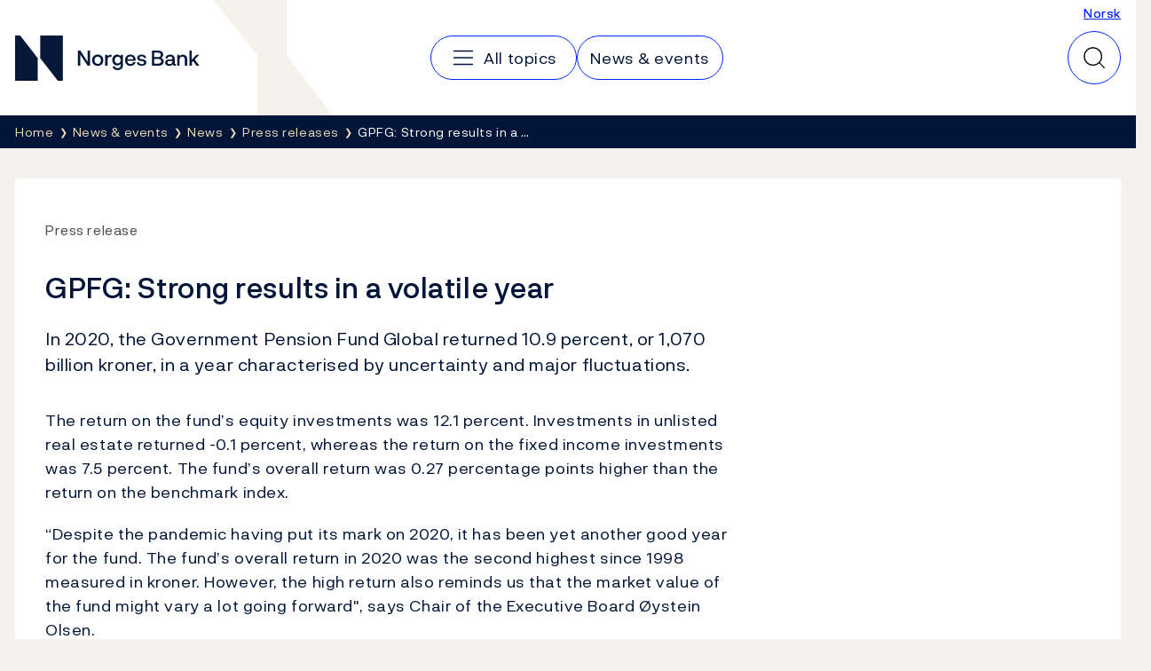

--- FILE ---
content_type: text/css
request_url: https://www.norges-bank.no/dist/Header.465ddae0.css
body_size: 569
content:
.nb-global-head{background-color:#fff;color:#001538;position:relative;z-index:200}.nb-global-head>.container{align-items:center;display:flex;flex-wrap:nowrap;min-height:3.9375rem}@media(min-width:62em){.nb-global-head>.container{min-height:8.125rem}}.nb-global-head__content{align-items:center;display:flex;flex:1;position:relative}.nb-global-head__illustration{flex-shrink:0;height:3.9375rem;margin:0 auto 0 .9375rem;order:1;width:auto}@media(min-width:62em){.nb-global-head__illustration{height:8.125rem;margin-right:6.875rem}}.nb-global-head__logo{display:inline-block;margin-left:.9375rem;width:auto}.nb-global-head__logo a{display:inline-block}.nb-global-head__logo img,.nb-global-head__logo svg{height:auto;max-height:2rem;width:auto}.nb-global-head__logo:focus{box-shadow:0 0 4px #fff,0 0 4px #fff}@media(min-width:62em){.nb-global-head__logo{margin:0}.nb-global-head__logo img,.nb-global-head__logo svg{max-height:3.1875rem}}.nb-global-head__link-home{white-space:nowrap}@media(max-width:431px){.nb-global-head__link-home{position:absolute;right:1em;top:5em}}@media(min-width:432px){.nb-global-head__link-home{float:right;margin-top:.25em}}@media(min-width:62em){.nb-global-head__link-home{margin-top:.5em}}.nb-global-head__quick-search{order:3}.nav-and-search{display:flex;order:2;width:100%}.nav-and-search .utils{display:none;flex:none}.nav-and-search .utils a{color:#0026ff}@media(max-width:74.999em){.nav-and-search .utils a{color:inherit}}@media(max-width:61.999em){.nav-and-search{background-color:#001538;box-shadow:inset 10px 0 10px -10px #0006;display:none;flex-direction:column;min-height:100vh;overflow:hidden;padding:67px 17px;position:absolute;right:0;top:0;transition:all .2s;width:0}.nav-and-search .nav{flex-direction:column;order:1}.nav-and-search .nav__item{border-bottom:1px solid #ffffff4d;display:block;padding:17px 0}.nav-and-search .utils{margin-top:1.5em}.nav-and-search .utils a{display:block;padding:.5em 0;text-decoration:none}.nav-and-search .utils a:focus,.nav-and-search .utils a:hover{text-decoration:underline}.nav-and-search .utils.small{display:block}}@media(min-width:62em){.nav-and-search .utils{display:block;position:absolute;right:0;top:0}.nav-and-search .utils a{display:inline-block;font-size:.875rem;line-height:1.7142857143}.nav-and-search .utils a+a{margin-left:1em}.nav{display:flex;gap:17px}}.nav__item{text-decoration:none}.nav__item:focus,.nav__item:hover{text-decoration:underline}@media(min-width:62em){.nav__item{align-items:center;border:.0625rem solid #0026ff;border-radius:2.5rem;display:inline-flex;height:3.125rem;justify-content:center;min-width:10.3125rem;text-align:center;white-space:nowrap}.nav__item:focus,.nav__item:hover{background-color:#0026ff;border-color:#0026ff;box-shadow:none;color:#fff;text-decoration:none}}.nav__item svg{display:none}@media(min-width:62em){.nav__item svg{display:inline;margin-right:8px}.nav{white-space:nowrap}}.mobile-menu-toggler{display:none;order:4}@media(max-width:61.999em){.mobile-menu-toggler{stroke:var(--color-midnight);align-items:center;background:#0000;border:none;display:flex;height:2.75rem;justify-content:center;overflow:hidden;padding:0;position:relative;white-space:nowrap;width:2.75rem}.mobile-menu-toggler[aria-expanded=true]{stroke:var(--color-white);background:#001538;color:var(--color-white);font-size:1.8em;left:0;position:fixed;top:0;z-index:1}.mobile-menu-toggler[aria-expanded=true]:before{content:"×"}.mobile-menu-toggler[aria-expanded=true] svg{display:none}.mobile-menu-toggler[aria-expanded=true]:focus,.mobile-menu-toggler[aria-expanded=true]:hover{background-color:#0026ff}.nav-and-search.is-active{color:#fff;display:flex;width:calc(100vw - 2.75rem)}}

--- FILE ---
content_type: text/css
request_url: https://www.norges-bank.no/dist/QuickSearch.f212ec1f.css
body_size: 787
content:
.nb-global-head__quick-search:empty:before{background:url([data-uri]) no-repeat 50%;background-size:30px 30px;content:"";cursor:progress;display:block;height:44px;width:44px}@media(min-width:62em){.nb-global-head__quick-search:empty:before{border:1px solid var(--color-accent);border-radius:50%;height:60px;width:60px}}.quick-search{align-self:center;margin-left:auto;order:2}.quick-search__toggle{align-items:center;-webkit-appearance:none;appearance:none;background:none;border:none;display:flex;height:44px;justify-content:center;padding:0;width:44px}.quick-search__toggle svg{stroke:var(--color-black);height:30px;width:30px}@media(min-width:62em){.quick-search__toggle{border:1px solid var(--color-accent);border-radius:50%;height:60px;width:60px}.quick-search__toggle:hover{background:var(--color-accent)}.quick-search__toggle:hover svg{stroke:var(--color-white)}.quick-search--is-open .quick-search__toggle{stroke:var(--color-white);background:var(--color-midnight);border-color:var(--color-midnight)}}@media(max-width:61.999em){.quick-search--is-open .quick-search__toggle-open{display:none}}@media(min-width:62em){.quick-search--is-open .quick-search__toggle-open{stroke:var(--color-white)}}@media(max-width:61.999em){.quick-search:not(.quick-search--is-open) .quick-search__toggle-close{display:none}}@media(min-width:62em){.quick-search__toggle-close{display:none}}.quick-search__form{background:var(--color-midnight);color:var(--color-white);left:0;padding:1.25rem .75rem 1.875rem;position:absolute;right:0;top:100%}@media(min-width:62em){.quick-search__form{padding:2.5rem 0}}.quick-search__form[aria-hidden=true]{display:none}.quick-search__wrapper{display:flex;margin:0 auto;max-width:46.875rem;position:relative}.quick-search__input{border-radius:8px;font-size:1.125rem;line-height:2.6111111111;padding:0 .625rem 0 3.125rem;width:100%}.quick-search__input,.quick-search__submit{-webkit-appearance:none;appearance:none;border:none}.quick-search__submit{align-items:center;background:#0000;border-radius:8px 0 0 8px;display:flex;height:41px;justify-content:center;position:absolute;transform:translate(3px,3px);width:41px}.quick-search__submit:active,.quick-search__submit:hover{background-color:var(--color-sky);cursor:pointer}.quick-search__submit svg{flex:none}.quick-search__suggestions:not(ul){left:.75rem;max-width:46.875rem;position:absolute;right:.75rem;top:calc(100% - 15px)}@media(min-width:62em){.quick-search__suggestions:not(ul){left:calc(50% - 375px);top:calc(100% - 25px)}}.quick-search__suggestions:not(ul) ul{background:var(--color-white);border-radius:10px;box-shadow:0 8px 16px 0 #0000001a;margin:0;padding:10px}.quick-search__suggestions:not(ul) ul:empty{display:none}.quick-search__suggestions:not(ul) li{list-style:none;margin:0;padding:0}.quick-search__suggestions:not(ul) li+li{margin:.625rem 0 0}.quick-search__suggestions:not(ul) button{-webkit-appearance:none;appearance:none;background:#0000;border:1px solid #0000;font-size:1rem;text-align:left}.quick-search__suggestions:not(ul) button mark{background-color:#0000;font-weight:700}.quick-search__suggestions:not(ul) button:focus,.quick-search__suggestions:not(ul) button:hover{background-color:var(--color-sky);border-radius:6px}.quick-search__suggestions:not(ul) button:focus{border:1px solid var(--color-black)}.quick-search__close{-webkit-appearance:none;appearance:none;background:none;border:none;color:var(--color-white);display:none}@media(min-width:62em){.quick-search__close{align-items:center;display:inline-block;left:calc(50% + 390px);position:absolute;top:3.25rem}}.quick-search__close strong{color:inherit}

--- FILE ---
content_type: text/css
request_url: https://www.norges-bank.no/dist/BreadCrumb.80746ccd.css
body_size: -44
content:
.breadcrumb{background-color:#001538;color:#f2dabb;margin-bottom:34px;padding:8px 17px}@media(min-width:62em){.breadcrumb{padding:8px 0}}.breadcrumb a{text-decoration:none}.breadcrumb a:after{content:"❯";font-size:11px;margin-right:.5em;padding-left:.25em;position:relative;top:-1px}.breadcrumb a:hover{box-shadow:none}.breadcrumb a:focus .kbd-only-focus,.breadcrumb a:hover .kbd-only-focus{text-decoration:underline}.breadcrumb__current{color:#fff}.breadcrumb__list{display:flex;margin:0;max-width:100%;overflow-x:auto;white-space:nowrap}.breadcrumb li{font-size:14px;list-style:none;margin:0;padding:0}.breadcrumb li:last-child a:after{content:none}@media(max-width:47.999em){.breadcrumb{border-left:0;margin-bottom:8px;margin-top:0;padding:.2em 0 .2em 17px}.breadcrumb li{display:none}.breadcrumb li.breadcrumb__item-visible-on-mobile{display:inline-block}.breadcrumb li.breadcrumb__item-visible-on-mobile a:before{content:"❮";padding-right:.75em}.breadcrumb li.breadcrumb__item-visible-on-mobile a:after{content:none}}

--- FILE ---
content_type: text/javascript
request_url: https://www.norges-bank.no/dist/7466.8293f196.js
body_size: 6651
content:
/*! For license information please see 7466.8293f196.js.LICENSE.txt */
(self.webpackChunk=self.webpackChunk||[]).push([[7466],{2105:function(t,e,n){t.exports=function(t,e){"use strict";class n{static get Default(){return{}}static get DefaultType(){return{}}static get NAME(){throw new Error('You have to implement the static method "NAME", for each component!')}_getConfig(t){return t=this._mergeConfigObj(t),t=this._configAfterMerge(t),this._typeCheckConfig(t),t}_configAfterMerge(t){return t}_mergeConfigObj(n,r){const i=e.isElement(r)?t.getDataAttribute(r,"config"):{};return{...this.constructor.Default,..."object"==typeof i?i:{},...e.isElement(r)?t.getDataAttributes(r):{},..."object"==typeof n?n:{}}}_typeCheckConfig(t,n=this.constructor.DefaultType){for(const[r,i]of Object.entries(n)){const n=t[r],s=e.isElement(n)?"element":e.toType(n);if(!new RegExp(i).test(s))throw new TypeError(`${this.constructor.NAME.toUpperCase()}: Option "${r}" provided type "${s}" but expected type "${i}".`)}}}return n}(n(2333),n(4035))},2299:(t,e,n)=>{"use strict";var r=n(7232),i=n(3646),s=n(1001),o=n(3537);const l=".bs.tab",a=`hide${l}`,c=`hidden${l}`,u=`show${l}`,d=`shown${l}`,g=`click${l}`,f=`keydown${l}`,h=`load${l}`,m="ArrowLeft",p="ArrowRight",b="ArrowUp",_="ArrowDown",A="Home",v="End",y="active",E="fade",w="show",C=".dropdown-toggle",T=`:not(${C})`,S='[data-bs-toggle="tab"], [data-bs-toggle="pill"], [data-bs-toggle="list"]',N=`${`.nav-link${T}, .list-group-item${T}, [role="tab"]${T}`}, ${S}`,O=`.${y}[data-bs-toggle="tab"], .${y}[data-bs-toggle="pill"], .${y}[data-bs-toggle="list"]`;class $ extends r.A{constructor(t){super(t),this._parent=this._element.closest('.list-group, .nav, [role="tablist"]'),this._parent&&(this._setInitialAttributes(this._parent,this._getChildren()),i.A.on(this._element,f,(t=>this._keydown(t))))}static get NAME(){return"tab"}show(){const t=this._element;if(this._elemIsActive(t))return;const e=this._getActiveElem(),n=e?i.A.trigger(e,a,{relatedTarget:t}):null;i.A.trigger(t,u,{relatedTarget:e}).defaultPrevented||n&&n.defaultPrevented||(this._deactivate(e,t),this._activate(t,e))}_activate(t,e){if(!t)return;t.classList.add(y),this._activate(s.A.getElementFromSelector(t));this._queueCallback((()=>{"tab"===t.getAttribute("role")?(t.removeAttribute("tabindex"),t.setAttribute("aria-selected",!0),this._toggleDropDown(t,!0),i.A.trigger(t,d,{relatedTarget:e})):t.classList.add(w)}),t,t.classList.contains(E))}_deactivate(t,e){if(!t)return;t.classList.remove(y),t.blur(),this._deactivate(s.A.getElementFromSelector(t));this._queueCallback((()=>{"tab"===t.getAttribute("role")?(t.setAttribute("aria-selected",!1),t.setAttribute("tabindex","-1"),this._toggleDropDown(t,!1),i.A.trigger(t,c,{relatedTarget:e})):t.classList.remove(w)}),t,t.classList.contains(E))}_keydown(t){if(![m,p,b,_,A,v].includes(t.key))return;t.stopPropagation(),t.preventDefault();const e=this._getChildren().filter((t=>!(0,o.d6)(t)));let n;if([A,v].includes(t.key))n=e[t.key===A?0:e.length-1];else{const r=[p,_].includes(t.key);n=(0,o.iq)(e,t.target,r,!0)}n&&(n.focus({preventScroll:!0}),$.getOrCreateInstance(n).show())}_getChildren(){return s.A.find(N,this._parent)}_getActiveElem(){return this._getChildren().find((t=>this._elemIsActive(t)))||null}_setInitialAttributes(t,e){this._setAttributeIfNotExists(t,"role","tablist");for(const t of e)this._setInitialAttributesOnChild(t)}_setInitialAttributesOnChild(t){t=this._getInnerElement(t);const e=this._elemIsActive(t),n=this._getOuterElement(t);t.setAttribute("aria-selected",e),n!==t&&this._setAttributeIfNotExists(n,"role","presentation"),e||t.setAttribute("tabindex","-1"),this._setAttributeIfNotExists(t,"role","tab"),this._setInitialAttributesOnTargetPanel(t)}_setInitialAttributesOnTargetPanel(t){const e=s.A.getElementFromSelector(t);e&&(this._setAttributeIfNotExists(e,"role","tabpanel"),t.id&&this._setAttributeIfNotExists(e,"aria-labelledby",`${t.id}`))}_toggleDropDown(t,e){const n=this._getOuterElement(t);if(!n.classList.contains("dropdown"))return;const r=(t,r)=>{const i=s.A.findOne(t,n);i&&i.classList.toggle(r,e)};r(C,y),r(".dropdown-menu",w),n.setAttribute("aria-expanded",e)}_setAttributeIfNotExists(t,e,n){t.hasAttribute(e)||t.setAttribute(e,n)}_elemIsActive(t){return t.classList.contains(y)}_getInnerElement(t){return t.matches(N)?t:s.A.findOne(N,t)}_getOuterElement(t){return t.closest(".nav-item, .list-group-item")||t}static jQueryInterface(t){return this.each((function(){const e=$.getOrCreateInstance(this);if("string"==typeof t){if(void 0===e[t]||t.startsWith("_")||"constructor"===t)throw new TypeError(`No method named "${t}"`);e[t]()}}))}}i.A.on(document,g,S,(function(t){["A","AREA"].includes(this.tagName)&&t.preventDefault(),(0,o.d6)(this)||$.getOrCreateInstance(this).show()})),i.A.on(window,h,(()=>{for(const t of s.A.find(O))$.getOrCreateInstance(t)})),(0,o.L0)($)},2333:function(t){t.exports=function(){"use strict";function t(t){if("true"===t)return!0;if("false"===t)return!1;if(t===Number(t).toString())return Number(t);if(""===t||"null"===t)return null;if("string"!=typeof t)return t;try{return JSON.parse(decodeURIComponent(t))}catch(e){return t}}function e(t){return t.replace(/[A-Z]/g,(t=>`-${t.toLowerCase()}`))}return{setDataAttribute(t,n,r){t.setAttribute(`data-bs-${e(n)}`,r)},removeDataAttribute(t,n){t.removeAttribute(`data-bs-${e(n)}`)},getDataAttributes(e){if(!e)return{};const n={},r=Object.keys(e.dataset).filter((t=>t.startsWith("bs")&&!t.startsWith("bsConfig")));for(const i of r){let r=i.replace(/^bs/,"");r=r.charAt(0).toLowerCase()+r.slice(1,r.length),n[r]=t(e.dataset[i])}return n},getDataAttribute:(n,r)=>t(n.getAttribute(`data-bs-${e(r)}`))}}()},4035:function(t,e){!function(t){"use strict";const e=1e6,n=1e3,r="transitionend",i=t=>(t&&window.CSS&&window.CSS.escape&&(t=t.replace(/#([^\s"#']+)/g,((t,e)=>`#${CSS.escape(e)}`))),t),s=t=>null==t?`${t}`:Object.prototype.toString.call(t).match(/\s([a-z]+)/i)[1].toLowerCase(),o=t=>{do{t+=Math.floor(Math.random()*e)}while(document.getElementById(t));return t},l=t=>{if(!t)return 0;let{transitionDuration:e,transitionDelay:r}=window.getComputedStyle(t);const i=Number.parseFloat(e),s=Number.parseFloat(r);return i||s?(e=e.split(",")[0],r=r.split(",")[0],(Number.parseFloat(e)+Number.parseFloat(r))*n):0},a=t=>{t.dispatchEvent(new Event(r))},c=t=>!(!t||"object"!=typeof t)&&(void 0!==t.jquery&&(t=t[0]),void 0!==t.nodeType),u=t=>c(t)?t.jquery?t[0]:t:"string"==typeof t&&t.length>0?document.querySelector(i(t)):null,d=t=>{if(!c(t)||0===t.getClientRects().length)return!1;const e="visible"===getComputedStyle(t).getPropertyValue("visibility"),n=t.closest("details:not([open])");if(!n)return e;if(n!==t){const e=t.closest("summary");if(e&&e.parentNode!==n)return!1;if(null===e)return!1}return e},g=t=>!t||t.nodeType!==Node.ELEMENT_NODE||!!t.classList.contains("disabled")||(void 0!==t.disabled?t.disabled:t.hasAttribute("disabled")&&"false"!==t.getAttribute("disabled")),f=t=>{if(!document.documentElement.attachShadow)return null;if("function"==typeof t.getRootNode){const e=t.getRootNode();return e instanceof ShadowRoot?e:null}return t instanceof ShadowRoot?t:t.parentNode?f(t.parentNode):null},h=()=>{},m=t=>{t.offsetHeight},p=()=>window.jQuery&&!document.body.hasAttribute("data-bs-no-jquery")?window.jQuery:null,b=[],_=t=>{"loading"===document.readyState?(b.length||document.addEventListener("DOMContentLoaded",(()=>{for(const t of b)t()})),b.push(t)):t()},A=()=>"rtl"===document.documentElement.dir,v=t=>{_((()=>{const e=p();if(e){const n=t.NAME,r=e.fn[n];e.fn[n]=t.jQueryInterface,e.fn[n].Constructor=t,e.fn[n].noConflict=()=>(e.fn[n]=r,t.jQueryInterface)}}))},y=(t,e=[],n=t)=>"function"==typeof t?t(...e):n,E=(t,e,n=!0)=>{if(!n)return void y(t);const i=5,s=l(e)+i;let o=!1;const c=({target:n})=>{n===e&&(o=!0,e.removeEventListener(r,c),y(t))};e.addEventListener(r,c),setTimeout((()=>{o||a(e)}),s)},w=(t,e,n,r)=>{const i=t.length;let s=t.indexOf(e);return-1===s?!n&&r?t[i-1]:t[0]:(s+=n?1:-1,r&&(s=(s+i)%i),t[Math.max(0,Math.min(s,i-1))])};t.defineJQueryPlugin=v,t.execute=y,t.executeAfterTransition=E,t.findShadowRoot=f,t.getElement=u,t.getNextActiveElement=w,t.getTransitionDurationFromElement=l,t.getUID=o,t.getjQuery=p,t.isDisabled=g,t.isElement=c,t.isRTL=A,t.isVisible=d,t.noop=h,t.onDOMContentLoaded=_,t.parseSelector=i,t.reflow=m,t.toType=s,t.triggerTransitionEnd=a,Object.defineProperty(t,Symbol.toStringTag,{value:"Module"})}(e)},5411:function(t,e,n){t.exports=function(t){"use strict";const e=e=>{let n=e.getAttribute("data-bs-target");if(!n||"#"===n){let t=e.getAttribute("href");if(!t||!t.includes("#")&&!t.startsWith("."))return null;t.includes("#")&&!t.startsWith("#")&&(t=`#${t.split("#")[1]}`),n=t&&"#"!==t?t.trim():null}return n?n.split(",").map((e=>t.parseSelector(e))).join(","):null},n={find:(t,e=document.documentElement)=>[].concat(...Element.prototype.querySelectorAll.call(e,t)),findOne:(t,e=document.documentElement)=>Element.prototype.querySelector.call(e,t),children:(t,e)=>[].concat(...t.children).filter((t=>t.matches(e))),parents(t,e){const n=[];let r=t.parentNode.closest(e);for(;r;)n.push(r),r=r.parentNode.closest(e);return n},prev(t,e){let n=t.previousElementSibling;for(;n;){if(n.matches(e))return[n];n=n.previousElementSibling}return[]},next(t,e){let n=t.nextElementSibling;for(;n;){if(n.matches(e))return[n];n=n.nextElementSibling}return[]},focusableChildren(e){const n=["a","button","input","textarea","select","details","[tabindex]",'[contenteditable="true"]'].map((t=>`${t}:not([tabindex^="-"])`)).join(",");return this.find(n,e).filter((e=>!t.isDisabled(e)&&t.isVisible(e)))},getSelectorFromElement(t){const r=e(t);return r&&n.findOne(r)?r:null},getElementFromSelector(t){const r=e(t);return r?n.findOne(r):null},getMultipleElementsFromSelector(t){const r=e(t);return r?n.find(r):[]}};return n}(n(4035))},7269:function(t){t.exports=function(){"use strict";const t=new Map;return{set(e,n,r){t.has(e)||t.set(e,new Map);const i=t.get(e);i.has(n)||0===i.size?i.set(n,r):console.error(`Bootstrap doesn't allow more than one instance per element. Bound instance: ${Array.from(i.keys())[0]}.`)},get:(e,n)=>t.has(e)&&t.get(e).get(n)||null,remove(e,n){if(!t.has(e))return;const r=t.get(e);r.delete(n),0===r.size&&t.delete(e)}}}()},7956:function(t,e,n){t.exports=function(t){"use strict";const e=/[^.]*(?=\..*)\.|.*/,n=/\..*/,r=/::\d+$/,i={};let s=1;const o={mouseenter:"mouseover",mouseleave:"mouseout"},l=new Set(["click","dblclick","mouseup","mousedown","contextmenu","mousewheel","DOMMouseScroll","mouseover","mouseout","mousemove","selectstart","selectend","keydown","keypress","keyup","orientationchange","touchstart","touchmove","touchend","touchcancel","pointerdown","pointermove","pointerup","pointerleave","pointercancel","gesturestart","gesturechange","gestureend","focus","blur","change","reset","select","submit","focusin","focusout","load","unload","beforeunload","resize","move","DOMContentLoaded","readystatechange","error","abort","scroll"]);function a(t,e){return e&&`${e}::${s++}`||t.uidEvent||s++}function c(t){const e=a(t);return t.uidEvent=e,i[e]=i[e]||{},i[e]}function u(t,e){return function n(r){return A(r,{delegateTarget:t}),n.oneOff&&_.off(t,r.type,e),e.apply(t,[r])}}function d(t,e,n){return function r(i){const s=t.querySelectorAll(e);for(let{target:o}=i;o&&o!==this;o=o.parentNode)for(const l of s)if(l===o)return A(i,{delegateTarget:o}),r.oneOff&&_.off(t,i.type,e,n),n.apply(o,[i])}}function g(t,e,n=null){return Object.values(t).find((t=>t.callable===e&&t.delegationSelector===n))}function f(t,e,n){const r="string"==typeof e,i=r?n:e||n;let s=b(t);return l.has(s)||(s=t),[r,i,s]}function h(t,n,r,i,s){if("string"!=typeof n||!t)return;let[l,h,m]=f(n,r,i);if(n in o){const t=t=>function(e){if(!e.relatedTarget||e.relatedTarget!==e.delegateTarget&&!e.delegateTarget.contains(e.relatedTarget))return t.call(this,e)};h=t(h)}const p=c(t),b=p[m]||(p[m]={}),_=g(b,h,l?r:null);if(_)return void(_.oneOff=_.oneOff&&s);const A=a(h,n.replace(e,"")),v=l?d(t,r,h):u(t,h);v.delegationSelector=l?r:null,v.callable=h,v.oneOff=s,v.uidEvent=A,b[A]=v,t.addEventListener(m,v,l)}function m(t,e,n,r,i){const s=g(e[n],r,i);s&&(t.removeEventListener(n,s,Boolean(i)),delete e[n][s.uidEvent])}function p(t,e,n,r){const i=e[n]||{};for(const[s,o]of Object.entries(i))s.includes(r)&&m(t,e,n,o.callable,o.delegationSelector)}function b(t){return t=t.replace(n,""),o[t]||t}const _={on(t,e,n,r){h(t,e,n,r,!1)},one(t,e,n,r){h(t,e,n,r,!0)},off(t,e,n,i){if("string"!=typeof e||!t)return;const[s,o,l]=f(e,n,i),a=l!==e,u=c(t),d=u[l]||{},g=e.startsWith(".");if(void 0===o){if(g)for(const n of Object.keys(u))p(t,u,n,e.slice(1));for(const[n,i]of Object.entries(d)){const s=n.replace(r,"");a&&!e.includes(s)||m(t,u,l,i.callable,i.delegationSelector)}}else{if(!Object.keys(d).length)return;m(t,u,l,o,s?n:null)}},trigger(e,n,r){if("string"!=typeof n||!e)return null;const i=t.getjQuery();let s=null,o=!0,l=!0,a=!1;n!==b(n)&&i&&(s=i.Event(n,r),i(e).trigger(s),o=!s.isPropagationStopped(),l=!s.isImmediatePropagationStopped(),a=s.isDefaultPrevented());const c=A(new Event(n,{bubbles:o,cancelable:!0}),r);return a&&c.preventDefault(),l&&e.dispatchEvent(c),c.defaultPrevented&&s&&s.preventDefault(),c}};function A(t,e={}){for(const[n,r]of Object.entries(e))try{t[n]=r}catch(e){Object.defineProperty(t,n,{configurable:!0,get:()=>r})}return t}return _}(n(4035))},8338:function(t,e){var n,r;r=this,void 0===(n=function(){return r.svg4everybody=function(){function t(t,e,n){if(n){var r=document.createDocumentFragment(),i=!e.hasAttribute("viewBox")&&n.getAttribute("viewBox");i&&e.setAttribute("viewBox",i);for(var s=n.cloneNode(!0);s.childNodes.length;)r.appendChild(s.firstChild);t.appendChild(r)}}function e(e){e.onreadystatechange=function(){if(4===e.readyState){var n=e._cachedDocument;n||((n=e._cachedDocument=document.implementation.createHTMLDocument("")).body.innerHTML=e.responseText,e._cachedTarget={}),e._embeds.splice(0).map((function(r){var i=e._cachedTarget[r.id];i||(i=e._cachedTarget[r.id]=n.getElementById(r.id)),t(r.parent,r.svg,i)}))}},e.onreadystatechange()}function n(n){function i(){for(var n=0;n<h.length;){var l=h[n],a=l.parentNode,c=r(a),u=l.getAttribute("xlink:href")||l.getAttribute("href");if(!u&&o.attributeName&&(u=l.getAttribute(o.attributeName)),c&&u){if(s)if(!o.validate||o.validate(u,c,l)){a.removeChild(l);var d=u.split("#"),p=d.shift(),b=d.join("#");if(p.length){var _=g[p];_||((_=g[p]=new XMLHttpRequest).open("GET",p),_.send(),_._embeds=[]),_._embeds.push({parent:a,svg:c,id:b}),e(_)}else t(a,c,document.getElementById(b))}else++n,++m}else++n}(!h.length||h.length-m>0)&&f(i,67)}var s,o=Object(n),l=/\bTrident\/[567]\b|\bMSIE (?:9|10)\.0\b/,a=/\bAppleWebKit\/(\d+)\b/,c=/\bEdge\/12\.(\d+)\b/,u=/\bEdge\/.(\d+)\b/,d=window.top!==window.self;s="polyfill"in o?o.polyfill:l.test(navigator.userAgent)||(navigator.userAgent.match(c)||[])[1]<10547||(navigator.userAgent.match(a)||[])[1]<537||u.test(navigator.userAgent)&&d;var g={},f=window.requestAnimationFrame||setTimeout,h=document.getElementsByTagName("use"),m=0;s&&i()}function r(t){for(var e=t;"svg"!==e.nodeName.toLowerCase()&&(e=e.parentNode););return e}return n}()}.apply(e,[]))||(t.exports=n)},8647:function(t,e,n){t.exports=function(t,e,n,r){"use strict";const i="collapse",s=".bs.collapse",o=`show${s}`,l=`shown${s}`,a=`hide${s}`,c=`hidden${s}`,u=`click${s}.data-api`,d="show",g="collapse",f="collapsing",h="collapsed",m=`:scope .${g} .${g}`,p="collapse-horizontal",b="width",_="height",A=".collapse.show, .collapse.collapsing",v='[data-bs-toggle="collapse"]',y={parent:null,toggle:!0},E={parent:"(null|element)",toggle:"boolean"};class w extends t{constructor(t,e){super(t,e),this._isTransitioning=!1,this._triggerArray=[];const r=n.find(v);for(const t of r){const e=n.getSelectorFromElement(t),r=n.find(e).filter((t=>t===this._element));null!==e&&r.length&&this._triggerArray.push(t)}this._initializeChildren(),this._config.parent||this._addAriaAndCollapsedClass(this._triggerArray,this._isShown()),this._config.toggle&&this.toggle()}static get Default(){return y}static get DefaultType(){return E}static get NAME(){return i}toggle(){this._isShown()?this.hide():this.show()}show(){if(this._isTransitioning||this._isShown())return;let t=[];if(this._config.parent&&(t=this._getFirstLevelChildren(A).filter((t=>t!==this._element)).map((t=>w.getOrCreateInstance(t,{toggle:!1})))),t.length&&t[0]._isTransitioning)return;if(e.trigger(this._element,o).defaultPrevented)return;for(const e of t)e.hide();const n=this._getDimension();this._element.classList.remove(g),this._element.classList.add(f),this._element.style[n]=0,this._addAriaAndCollapsedClass(this._triggerArray,!0),this._isTransitioning=!0;const r=()=>{this._isTransitioning=!1,this._element.classList.remove(f),this._element.classList.add(g,d),this._element.style[n]="",e.trigger(this._element,l)},i=`scroll${n[0].toUpperCase()+n.slice(1)}`;this._queueCallback(r,this._element,!0),this._element.style[n]=`${this._element[i]}px`}hide(){if(this._isTransitioning||!this._isShown())return;if(e.trigger(this._element,a).defaultPrevented)return;const t=this._getDimension();this._element.style[t]=`${this._element.getBoundingClientRect()[t]}px`,r.reflow(this._element),this._element.classList.add(f),this._element.classList.remove(g,d);for(const t of this._triggerArray){const e=n.getElementFromSelector(t);e&&!this._isShown(e)&&this._addAriaAndCollapsedClass([t],!1)}this._isTransitioning=!0;const i=()=>{this._isTransitioning=!1,this._element.classList.remove(f),this._element.classList.add(g),e.trigger(this._element,c)};this._element.style[t]="",this._queueCallback(i,this._element,!0)}_isShown(t=this._element){return t.classList.contains(d)}_configAfterMerge(t){return t.toggle=Boolean(t.toggle),t.parent=r.getElement(t.parent),t}_getDimension(){return this._element.classList.contains(p)?b:_}_initializeChildren(){if(!this._config.parent)return;const t=this._getFirstLevelChildren(v);for(const e of t){const t=n.getElementFromSelector(e);t&&this._addAriaAndCollapsedClass([e],this._isShown(t))}}_getFirstLevelChildren(t){const e=n.find(m,this._config.parent);return n.find(t,this._config.parent).filter((t=>!e.includes(t)))}_addAriaAndCollapsedClass(t,e){if(t.length)for(const n of t)n.classList.toggle(h,!e),n.setAttribute("aria-expanded",e)}static jQueryInterface(t){const e={};return"string"==typeof t&&/show|hide/.test(t)&&(e.toggle=!1),this.each((function(){const n=w.getOrCreateInstance(this,e);if("string"==typeof t){if(void 0===n[t])throw new TypeError(`No method named "${t}"`);n[t]()}}))}}return e.on(document,u,v,(function(t){("A"===t.target.tagName||t.delegateTarget&&"A"===t.delegateTarget.tagName)&&t.preventDefault();for(const t of n.getMultipleElementsFromSelector(this))w.getOrCreateInstance(t,{toggle:!1}).toggle()})),r.defineJQueryPlugin(w),w}(n(9011),n(7956),n(5411),n(4035))},9011:function(t,e,n){t.exports=function(t,e,n,r){"use strict";const i="5.3.3";class s extends n{constructor(e,n){super(),(e=r.getElement(e))&&(this._element=e,this._config=this._getConfig(n),t.set(this._element,this.constructor.DATA_KEY,this))}dispose(){t.remove(this._element,this.constructor.DATA_KEY),e.off(this._element,this.constructor.EVENT_KEY);for(const t of Object.getOwnPropertyNames(this))this[t]=null}_queueCallback(t,e,n=!0){r.executeAfterTransition(t,e,n)}_getConfig(t){return t=this._mergeConfigObj(t,this._element),t=this._configAfterMerge(t),this._typeCheckConfig(t),t}static getInstance(e){return t.get(r.getElement(e),this.DATA_KEY)}static getOrCreateInstance(t,e={}){return this.getInstance(t)||new this(t,"object"==typeof e?e:null)}static get VERSION(){return i}static get DATA_KEY(){return`bs.${this.NAME}`}static get EVENT_KEY(){return`.${this.DATA_KEY}`}static eventName(t){return`${t}${this.EVENT_KEY}`}}return s}(n(7269),n(7956),n(2105),n(4035))}}]);

--- FILE ---
content_type: text/javascript
request_url: https://www.norges-bank.no/dist/2727.74fe76f0.js
body_size: 5007
content:
/*! For license information please see 2727.74fe76f0.js.LICENSE.txt */
(self.webpackChunk=self.webpackChunk||[]).push([[2727],{241:(e,t,o)=>{"use strict";o.d(t,{hZ:()=>a,i4:()=>l,wt:()=>r});var n=o(5037);const r=e=>(e=e||window.event).target||e.srcElement,a=(e,t)=>{var o=document.createEvent("HTMLEvents");o.initEvent(t,!0,!1),e.dispatchEvent(o)},l=(e,t,o)=>{document.addEventListener(t,(function(t){const a=r(t);if(a.matches(`${e},${e} *`)){t.stopPropagation();let r=a;a.hasAttribute(e)||(r=n.X.closest(a,`${e}`)),r&&o(t,r)}}))}},2727:(e,t,o)=>{"use strict";o(5442);var n=o(121),r=o.n(n),a=o(8338),l=o.n(a),s=o(5109),i=o(241),c=o(8647),d=o.n(c);const u=()=>{const e=document.querySelectorAll('[data-bs-toggle="collapse"]');[].slice.call(e).map((e=>new(d())(e,{toggle:!0,parent:"#accordion"})))};var p=o(9717);const f=(e,t)=>{const o=t.getAttribute("data-bs-target");o&&m(o.substring(1))},m=e=>{const t="tab="+e;p.Q.replaceState(t)},g=()=>{(0,i.i4)("._jsThemeListTab","click",f)},h=e=>{[].slice.call(e).forEach((e=>{const t=e.parentNode;e.parentNode.removeChild(e);const o=t.innerHTML.trim().split(/\s+/),n=o.pop(),r=o.join(" ");t.innerHTML=`${r} <span class="nowrap">${n}</span>`;const a=t.querySelector(".nowrap");a&&a.appendChild(e)}))};var v=o(5037);const b=()=>{const e=["list-table","table-currency-small"],t=[].slice.call(document.querySelectorAll(".panel table, .layout-table.active table, [data-table-wrapper]"));t.map((t=>{if((t=>e.every((function(e){return!t.classList.contains(e)})))(t))return t})).forEach((e=>{if(v.X.hasClass(e.parentNode,"table-wrapper"))return;const t=document.createElement("div");v.X.addClass(t,"table-wrapper"),t.setAttribute("tabindex","0");const o=e.cloneNode(!0);t.appendChild(o),e.parentNode.replaceChild(t,e),document.dispatchEvent(new CustomEvent("nb:table-wrapper",{detail:{table:o,wrapper:t}}))}))};o(2299);const y=()=>{const e=document.querySelectorAll('[data-bs-toggle="tab"]'),t=[].slice.call(e).filter((e=>{if(v.X.hasClass(e.parentNode,"active"))return e}));[].slice.call(e).forEach((e=>{e.addEventListener("shown.bs.tab",(function(e){const o=(0,i.wt)(e);v.X.addClass(o.parentNode,"active"),e.relatedTarget?v.X.removeClass(e.relatedTarget.parentNode,"active"):t.length>0&&v.X.removeClass(t[0].parentNode,"active")}))}))};r()((()=>{const e=document.querySelectorAll('main a[href^="#"]:not(.skip-link)');[].slice.call(e).map((e=>{"#"===e.getAttribute("href")||"#0"===e.getAttribute("href")||e.hasAttribute("data-bs-toggle")||"button"===e.getAttribute("role")||e.setAttribute("data-anchor-scroll",!0)})),(0,i.i4)("[data-anchor-scroll]","click",((e,t)=>{const o=t.getAttribute("href").split("#")[1],n=document.getElementById(o)??document.querySelector(`[name="${o}"]`);n&&(e.preventDefault(),n.scrollIntoView({behavior:"smooth",block:"start",inline:"nearest"}))}))})),(0,i.i4)("._jsInterestTab","click",((e,t)=>{const o=t.getAttribute("data-pageurl"),n=o.lastIndexOf("?");if(n>0){var r=o.substring(n+1);p.Q.replaceState(r)}})),r()((()=>{(0,i.i4)("[data-mobile-collapsable-trigger]","click",((e,t)=>{const o=t.parentNode.querySelector("[data-mobile-collapsable]")??v.X.closest(t,"[data-mobile-collapsable]");o&&o.classList.toggle("is-expanded"),v.X.hasClass(o,"is-expanded")&&o.offsetTop-window.pageYOffset>250&&setTimeout((()=>(e=>{e.scrollIntoView({behavior:"smooth",block:"start",inline:"nearest"})})(o)),300),v.X.hasClass(o,"is-expanded")?t.setAttribute("aria-expanded","true"):t.setAttribute("aria-expanded","false")}))})),r()((()=>{const e=document.querySelectorAll("[data-rec-vc]");[].slice.call(e).forEach((e=>{const t=e.getAttribute("data-rec-vc"),o=e.querySelector("[data-rec-vc-play]");o&&(o.onclick=e=>{e.preventDefault(e);const o=e.target;((e,t,o)=>{var n=document.createElement("script");n.async=1,n.onload=n.onreadystatechange=function(e,t){(t||!n.readyState||/loaded|complete/.test(n.readyState))&&(n.onload=n.onreadystatechange=null,n=void 0,!t&&o&&setTimeout(o,0))},n.src=t,e.appendChild(n)})(o.parentNode,t,(function(){(e=>{e.parentNode.parentNode.removeChild(e.parentNode)})(o)}))})}))})),r()((()=>{var e=document.querySelectorAll(".field-validation-error");e.length>0&&[].slice.call(e)[0].scrollIntoView({behavior:"smooth",block:"start",inline:"nearest"})}));var w=o(5389);r()((()=>{(0,s.A)();const e=document.getElementById("mobileMenuToggler");e?.checked&&(0,i.hZ)(e,"click"),l()(),b(),u(),y(),(0,w.x)();document.querySelector("._jsThemeList")&&g();const t=document.querySelectorAll(".h-link__arrow");if(t.length>0&&h(t),!window.Modernizr.svg){const e=document.querySelector("#logo img");e&&e.setAttribute("src",e.getAttribute("data-fallback"))}}))},5037:(e,t,o)=>{"use strict";o.d(t,{X:()=>n});const n={addClass(e,t){e.classList?e.classList.add(t):e.className+=" "+t},hasClass:(e,t)=>e.classList?e.classList.contains(t):new RegExp("(^| )"+t+"( |$)","gi").test(e.className),removeClass(e,t){e.classList&&e.classList.contains(t)?e.classList.remove(t):e.className=e.className.replace(new RegExp("(^|\\b)"+t.split(" ").join("|")+"(\\b|$)","gi")," ")},closest(e,t){for(Element.prototype.matches||(Element.prototype.matches=Element.prototype.matchesSelector||Element.prototype.mozMatchesSelector||Element.prototype.msMatchesSelector||Element.prototype.oMatchesSelector||Element.prototype.webkitMatchesSelector||function(e){for(var t=(this.document||this.ownerDocument).querySelectorAll(e),o=t.length;--o>=0&&t.item(o)!==this;);return o>-1});e&&e!==document;e=e.parentNode)if(e.matches(t))return e;return null}}},5109:(e,t,o)=>{"use strict";o.d(t,{A:()=>a});var n=o(5037),r=o(241);const a=(e="data-toggle",t="is-active",o=null)=>{const a=`[${e}]`;(0,r.i4)(a,"click",(function(e,r){e.preventDefault();const a=document.querySelector("#"+r.getAttribute("aria-controls")),l=r.getAttribute("data-toggle-via");if(l){document.querySelector("#"+l).click()}else{if(!a)return;n.X.hasClass(a,t)?(n.X.removeClass(a,t),r.setAttribute("aria-expanded","false"),r.focus()):(n.X.addClass(a,t),a.focus(),r.setAttribute("aria-expanded","true"))}o&&o(r,a)}))}},5389:(e,t,o)=>{"use strict";o.d(t,{x:()=>r});var n=o(9558);const r=()=>{document.querySelectorAll("dfn[title]").forEach(((e,t)=>{(new n.A).createTooltip(e,e.innerHTML,`definition-tooltip-${t}`,e.getAttribute("title"))}))}},5442:()=>{!function(e,t,o){var n=[],r=[],a={_version:"3.6.0",_config:{classPrefix:"",enableClasses:!0,enableJSClass:!0,usePrefixes:!0},_q:[],on:function(e,t){var o=this;setTimeout((function(){t(o[e])}),0)},addTest:function(e,t,o){r.push({name:e,fn:t,options:o})},addAsyncTest:function(e){r.push({name:null,fn:e})}},l=function(){};l.prototype=a,(l=new l).addTest("svg",!!t.createElementNS&&!!t.createElementNS("http://www.w3.org/2000/svg","svg").createSVGRect);var s=a._config.usePrefixes?" -webkit- -moz- -o- -ms- ".split(" "):["",""];function i(e,t){return typeof e===t}a._prefixes=s;var c=t.documentElement,d="svg"===c.nodeName.toLowerCase();function u(){return"function"!=typeof t.createElement?t.createElement(arguments[0]):d?t.createElementNS.call(t,"http://www.w3.org/2000/svg",arguments[0]):t.createElement.apply(t,arguments)}function p(e,o,n,r){var a,l,s,i,p="modernizr",f=u("div"),m=function(){var e=t.body;return e||((e=u(d?"svg":"body")).fake=!0),e}();if(parseInt(n,10))for(;n--;)(s=u("div")).id=r?r[n]:p+(n+1),f.appendChild(s);return(a=u("style")).type="text/css",a.id="s"+p,(m.fake?m:f).appendChild(a),m.appendChild(f),a.styleSheet?a.styleSheet.cssText=e:a.appendChild(t.createTextNode(e)),f.id=p,m.fake&&(m.style.background="",m.style.overflow="hidden",i=c.style.overflow,c.style.overflow="hidden",c.appendChild(m)),l=o(f,e),m.fake?(m.parentNode.removeChild(m),c.style.overflow=i,c.offsetHeight):f.parentNode.removeChild(f),!!l}a.testStyles=p;function f(e){return e.replace(/([a-z])-([a-z])/g,(function(e,t,o){return t+o.toUpperCase()})).replace(/^-/,"")}var m="Moz O ms Webkit",g=a._config.usePrefixes?m.split(" "):[];a._cssomPrefixes=g;var h=function(t){var n,r=s.length,a=e.CSSRule;if(void 0===a)return o;if(!t)return!1;if((n=(t=t.replace(/^@/,"")).replace(/-/g,"_").toUpperCase()+"_RULE")in a)return"@"+t;for(var l=0;l<r;l++){var i=s[l];if(i.toUpperCase()+"_"+n in a)return"@-"+i.toLowerCase()+"-"+t}return!1};a.atRule=h;var v=a._config.usePrefixes?m.toLowerCase().split(" "):[];function b(e,t){return function(){return e.apply(t,arguments)}}a._domPrefixes=v;var y={elem:u("modernizr")};l._q.push((function(){delete y.elem}));var w={style:y.elem.style};function C(e){return e.replace(/([A-Z])/g,(function(e,t){return"-"+t.toLowerCase()})).replace(/^ms-/,"-ms-")}function S(t,n){var r=t.length;if("CSS"in e&&"supports"in e.CSS){for(;r--;)if(e.CSS.supports(C(t[r]),n))return!0;return!1}if("CSSSupportsRule"in e){for(var a=[];r--;)a.push("("+C(t[r])+":"+n+")");return p("@supports ("+(a=a.join(" or "))+") { #modernizr { position: absolute; } }",(function(t){return"absolute"==function(t,o,n){var r;if("getComputedStyle"in e){r=getComputedStyle.call(e,t,o);var a=e.console;null!==r?n&&(r=r.getPropertyValue(n)):a&&a[a.error?"error":"log"].call(a,"getComputedStyle returning null, its possible modernizr test results are inaccurate")}else r=!o&&t.currentStyle&&t.currentStyle[n];return r}(t,null,"position")}))}return o}function _(e,t,n,r,a){var l=e.charAt(0).toUpperCase()+e.slice(1),s=(e+" "+g.join(l+" ")+l).split(" ");return i(t,"string")||i(t,"undefined")?function(e,t,n,r){if(r=!i(r,"undefined")&&r,!i(n,"undefined")){var a=S(e,n);if(!i(a,"undefined"))return a}for(var l,s,c,d,p,m=["modernizr","tspan","samp"];!w.style&&m.length;)l=!0,w.modElem=u(m.shift()),w.style=w.modElem.style;function g(){l&&(delete w.style,delete w.modElem)}for(c=e.length,s=0;s<c;s++)if(d=e[s],p=w.style[d],~(""+d).indexOf("-")&&(d=f(d)),w.style[d]!==o){if(r||i(n,"undefined"))return g(),"pfx"!=t||d;try{w.style[d]=n}catch(e){}if(w.style[d]!=p)return g(),"pfx"!=t||d}return g(),!1}(s,t,r,a):function(e,t,o){var n;for(var r in e)if(e[r]in t)return!1===o?e[r]:i(n=t[e[r]],"function")?b(n,o||t):n;return!1}(s=(e+" "+v.join(l+" ")+l).split(" "),t,n)}l._q.unshift((function(){delete w.style})),a.testAllProps=_;var x=a.prefixed=function(e,t,o){return 0===e.indexOf("@")?h(e):(-1!=e.indexOf("-")&&(e=f(e)),t?_(e,t,o):_(e,"pfx"))};l.addTest("objectfit",!!x("objectFit"),{aliases:["object-fit"]}),function(){var e,t,o,a,s,c;for(var d in r)if(r.hasOwnProperty(d)){if(e=[],(t=r[d]).name&&(e.push(t.name.toLowerCase()),t.options&&t.options.aliases&&t.options.aliases.length))for(o=0;o<t.options.aliases.length;o++)e.push(t.options.aliases[o].toLowerCase());for(a=i(t.fn,"function")?t.fn():t.fn,s=0;s<e.length;s++)1===(c=e[s].split(".")).length?l[c[0]]=a:(!l[c[0]]||l[c[0]]instanceof Boolean||(l[c[0]]=new Boolean(l[c[0]])),l[c[0]][c[1]]=a),n.push((a?"":"no-")+c.join("-"))}}(),function(e){var t=c.className,o=l._config.classPrefix||"";if(d&&(t=t.baseVal),l._config.enableJSClass){var n=new RegExp("(^|\\s)"+o+"no-js(\\s|$)");t=t.replace(n,"$1"+o+"js$2")}l._config.enableClasses&&(t+=" "+o+e.join(" "+o),d?c.className.baseVal=t:c.className=t)}(n),delete a.addTest,delete a.addAsyncTest;for(var E=0;E<l._q.length;E++)l._q[E]();e.Modernizr=l}(window,document)},9558:(e,t,o)=>{"use strict";o.d(t,{A:()=>l});var n=o(5037),r=o(241);const a={width:Math.max(document.documentElement.clientWidth||0,window.innerWidth||0),height:Math.max(document.documentElement.clientHeight||0,window.innerHeight||0),scrollTop:window.pageYOffset||document.documentElement.scrollTop||document.body.scrollTop},l=class{constructor(){this.callTipTogglers()}createTooltip(e,t,o,r,a=!1){const l=document.createElement("span");n.X.addClass(l,"tool-tip");const s=`${o}-description`;l.innerHTML=`<button type="button" class="tool-tip__trigger${a?" tool-tip__trigger--sup":""}" aria-haspopup="true" aria-describedby="${s}">\n                    ${a?"<sup>":""}\n                    ${t}\n                    ${a?"</sup>":""}\n                 </button>\n                <div id="${o}" class="tool-tip__explained animation__pop-in-simple">\n                    <div id="${s}" class="tool-tip__content">${r}</div>\n                    <button type="button" class="tool-tip__close">×<span class="visually-hidden">Lukk</span></button>\n                </div>`,e.parentNode.replaceChild(l,e)}callTipTogglers(){const e=this;(0,r.i4)(".tool-tip__trigger","click",((t,o)=>{t.preventDefault(),t.stopImmediatePropagation(),e.toggleToolTip(o)})),(0,r.i4)(".tool-tip__close","click",((t,o)=>{t.preventDefault(),t.stopImmediatePropagation(),e.toggleToolTip(o);const r=n.X.closest(o,".tool-tip");if(r){r.querySelector(".tool-tip__trigger").focus()}})),document.addEventListener("keyup",(t=>{27===t.keyCode&&e.toggleToolTip(document.querySelector(".tool-tip.on .tool-tip__explained"))})),(0,r.i4)(".tool-tip","click",((t,o)=>{o.classList.contains("on")&&!o.querySelector(".tool-tip__explained").contains(t.target)&&(t.preventDefault(),t.stopImmediatePropagation(),e.toggleToolTip(o))}))}toggleToolTip(e){const t=n.X.closest(e,".tool-tip"),o=document.querySelectorAll(".tool-tip.on");[].slice.call(o).forEach((e=>{e!==t&&n.X.removeClass(e,"on")})),null!==t&&(t.classList.toggle("on"),n.X.hasClass(t,"on")&&this.placeTooltip(document.querySelector(".tool-tip.on .tool-tip__explained")))}placeTooltip(e){let t="";const o=-175;n.X.removeClass(e,"no-bottom-arrow"),e.removeAttribute("style"),t="margin-left: -175px";const r=document.querySelector("body > .container");let l=0;r&&(l=Math.round(r.getBoundingClientRect().left));const s=e.getBoundingClientRect(),i=Math.round(s.left)-l-5,c=Math.round(a.width-(s.left+e.offsetWidth))+l-5,d=Math.round(s.top);if(i<0&&(t=`margin-left: ${o-i}px;`),c<0&&(t=`margin-left: ${o+c}px;`),d<0&&(n.X.addClass(e,"no-bottom-arrow"),t+=`margin-bottom: ${d}px`),a.width<768){const t=e.parentNode.getBoundingClientRect();let o=Math.round(t.top-e.offsetHeight-12);o<6&&(o=6),e.setAttribute("style",`top: ${o}px`)}else e.setAttribute("style",t)}}},9717:(e,t,o)=>{"use strict";o.d(t,{Q:()=>n});const n={getCurrentUrl:e=>window.location.protocol+"//"+window.location.host+window.location.pathname+"?"+e,replaceState(e){if(window.history.replaceState){var t=this.getCurrentUrl(e);window.history.replaceState({path:t},"",t)}},getParameterByName(e){var t=window.location.href;e=e.replace(/[\[\]]/g,"\\$&");var o=new RegExp("[?&]"+e+"(=([^&#]*)|&|#|$)").exec(t);return o?o[2]?decodeURIComponent(o[2].replace(/\+/g," ")):"":null},queryStringFromObject(e){const t=[];for(const o in e)e.hasOwnProperty(o)&&t.push(encodeURIComponent(o)+"="+encodeURIComponent(e[o]));return t.join("&")}}}}]);

--- FILE ---
content_type: text/javascript
request_url: https://www.norges-bank.no/dist/Article.4f50cc0d.js
body_size: 27
content:
(self.webpackChunk=self.webpackChunk||[]).push([[5195],{86:()=>{},121:e=>{var t,n,c,o,r,a;e.exports=(n=[],c=document,o=c.documentElement.doScroll,r="DOMContentLoaded",(a=(o?/^loaded|^c/:/^loaded|^i|^c/).test(c.readyState))||c.addEventListener(r,t=function(){for(c.removeEventListener(r,t),a=1;t=n.shift();)t()}),function(e){a?setTimeout(e,0):n.push(e)})},444:(e,t,n)=>{"use strict";var c=n(121);n.n(c)()((function(){const e=document.querySelector("[data-article-toc]"),t=document.querySelector("[data-article-toc-content]");if(!e||!t)return;const n=[].slice.call(t.children).filter((e=>e.matches("h2"))),c=document.createElement("ul");[].slice.call(n).forEach((e=>{const t=document.createElement("li"),n=document.createElement("a"),o=encodeURIComponent(e.innerText);e.setAttribute("id",o),n.setAttribute("href",`#${o}`),n.innerText=e.innerText,t.appendChild(n),c.appendChild(t)})),e.appendChild(c)}))}},e=>{var t=t=>e(e.s=t);t(444),t(86)}]);

--- FILE ---
content_type: text/javascript
request_url: https://www.norges-bank.no/dist/React.QuickSearch.bd0a990c.js
body_size: 1371
content:
"use strict";(self.webpackChunk=self.webpackChunk||[]).push([[399],{7662:(e,s,r)=>{r.r(s),r.d(s,{QuickSearch:()=>m,default:()=>k});var t=r(4848),c=r(6942),a=r.n(c),i=r(6540),n=r(961),o=r(7350),u=r.n(o),l=r(9788),h=r(9862);const d=r(1992),m=({language:e,minQueryLength:s,resources:r,suggestions:c,searchUrl:o})=>{const m=(0,i.useRef)(null),k=(0,i.useRef)(null),g=(0,i.useRef)(null),[p,f]=(0,i.useState)(),[w,_]=(0,i.useState)(!1),[C,q]=(0,i.useState)(null);(0,i.useEffect)((()=>{f(document.querySelector(".nb-global-head"))}),[]),(0,i.useEffect)((()=>{w&&k.current?.focus()}),[w]);const j=(0,i.useCallback)(u()((s=>{(async s=>{if(c!==h.gG.Off)if(s.length<3||!e)q(null);else try{const r=await l.S.GET("/api/quick-search",{params:{query:{language:e,query:s}}});r.response.ok&&r.data?.isSuccess&&q(r.data)}catch(e){}})(s.target.value)}),1e3),[]);if(!o)throw new Error("QuickSearch missing searchUrl");if(!r)throw new Error("QuickSearch missing resources");return(0,t.jsxs)("div",{className:a()("quick-search",{"quick-search--is-open":w}),style:{"--animation-duration":".5s"},children:[(0,t.jsxs)("button",{"aria-controls":"quick-search-form",className:"quick-search__toggle",type:"button","aria-label":r.quickSearch,onClick:()=>_(!w),ref:g,children:[(0,t.jsx)("svg",{"aria-hidden":"true",className:"quick-search__toggle-open",xmlns:"http://www.w3.org/2000/svg",viewBox:"0 0 32 32",width:"32",height:"32",fill:"none",children:(0,t.jsx)("path",{strokeLinecap:"round",strokeLinejoin:"round",strokeWidth:"1.5",d:"M14.5 25C20.299 25 25 20.299 25 14.5S20.299 4 14.5 4 4 8.701 4 14.5 8.701 25 14.5 25ZM21.924 21.925 27.999 28"})}),(0,t.jsx)("svg",{"aria-hidden":"true",className:"quick-search__toggle-close",xmlns:"http://www.w3.org/2000/svg",viewBox:"0 0 24 24",width:"32",height:"32",fill:"none",children:(0,t.jsx)("path",{stroke:"#001538",strokeLinecap:"round",strokeLinejoin:"round",strokeWidth:"1.5",d:"m18.75 5.25-13.5 13.5M18.75 18.75 5.25 5.25"})})]}),p&&(0,n.createPortal)((0,t.jsxs)("form",{id:"quick-search-form",action:o,method:"GET",className:"quick-search__form","aria-hidden":!w,ref:m,name:"quick-search",children:[(0,t.jsxs)("div",{className:"quick-search__wrapper",children:[(0,t.jsx)("label",{className:"sr-only",htmlFor:"quick-search-input",children:r.search}),(0,t.jsx)("input",{className:"quick-search__input",id:"quick-search-input",list:"quick-search-suggestions",name:"q",onKeyDown:e=>{"Escape"===e.key&&w&&(_(!1),g.current?.focus())},onInput:j,placeholder:r.search,ref:k,type:"search",required:(s??0)>0,minLength:s}),(0,t.jsx)("button",{"aria-label":r.search,className:"quick-search__submit",type:"submit",children:(0,t.jsx)("svg",{"aria-hidden":"true",xmlns:"http://www.w3.org/2000/svg",width:"24",height:"24",fill:"none",viewBox:"0 0 32 32",children:(0,t.jsx)("path",{stroke:"#000",strokeLinecap:"round",strokeLinejoin:"round",strokeWidth:"2",d:"M14.5 25C20.299 25 25 20.299 25 14.5S20.299 4 14.5 4 4 8.701 4 14.5 8.701 25 14.5 25ZM21.924 21.925 27.999 28"})})})]}),(0,t.jsx)(d,{id:"quick-search-suggestions",className:"quick-search__suggestions",onSuggestSelect:()=>{window.setTimeout((()=>{m.current?.submit()}))},children:Array.isArray(C?.autoComplete)&&(0,t.jsx)("ul",{className:"quick-search__suggestions",children:C.autoComplete.map((e=>(0,t.jsx)("li",{children:(0,t.jsx)("button",{type:"button",children:e})},e)))})}),(0,t.jsxs)("button",{className:"quick-search__close",type:"button",onClick:()=>_(!1),children:[(0,t.jsx)("strong",{"aria-hidden":"true",children:"×"})," ",r.close]})]}),p)]})},k=m},7787:(e,s,r)=>{function t(e){const s=new Array,r=(e,t)=>{null!=t&&(Array.isArray(t)?t.forEach((r=>s.push(`${e}=${encodeURIComponent(r)}`))):"object"==typeof t?Object.keys(t).forEach((s=>r(`${e}[${s}]`,t[s]))):s.push(`${e}=${encodeURIComponent(t)}`))};return Object.keys(e).forEach((s=>r(s,e[s]))),s.join("&")}r.d(s,{P:()=>t})},9788:(e,s,r)=>{r.d(s,{S:()=>a});var t=r(2562),c=r(7787);const a=(0,t.Ay)({baseUrl:"/",credentials:"same-origin",querySerializer:c.P})},9862:(e,s,r)=>{var t,c,a,i;r.d(s,{If:()=>a,gG:()=>c,xK:()=>i}),function(e){e[e.FCI_TOTAL=0]="FCI_TOTAL",e[e.FCI_STOCK=1]="FCI_STOCK",e[e.FCI_LENDINGRATES=2]="FCI_LENDINGRATES",e[e.FCI_HOUSING=3]="FCI_HOUSING",e[e.FCI_FEX=4]="FCI_FEX",e[e.NONE=5]="NONE"}(t||(t={})),function(e){e[e.Off=0]="Off",e[e.AutoComplete=1]="AutoComplete",e[e.CustomSearch=2]="CustomSearch"}(c||(c={})),function(e){e[e.TopicArticle=0]="TopicArticle",e[e.NewsArticle=1]="NewsArticle",e[e.CalenderEvent=2]="CalenderEvent",e[e.Publication=3]="Publication"}(a||(a={})),function(e){e[e.Automatic=0]="Automatic",e[e.Date=1]="Date"}(i||(i={}))}}]);

--- FILE ---
content_type: text/javascript
request_url: https://www.norges-bank.no/dist/components.b0132b78.js
body_size: -35
content:
(self.webpackChunk=self.webpackChunk||[]).push([[5179],{121:e=>{var t,n,o,a,s,r;e.exports=(n=[],o=document,a=o.documentElement.doScroll,s="DOMContentLoaded",(r=(a?/^loaded|^c/:/^loaded|^i|^c/).test(o.readyState))||o.addEventListener(s,t=function(){for(o.removeEventListener(s,t),r=1;t=n.shift();)t()}),function(e){r?setTimeout(e,0):n.push(e)})},8580:(e,t,n)=>{"use strict";var o=n(121);n.n(o)()((()=>{Array.isArray(window.WebComponents)&&window.WebComponents.length&&window.WebComponents.forEach((async([e,t,o])=>{if(t.startsWith("React.")){const{render:a}=await n.e(8145).then(n.bind(n,8145));a(e,t.replace("React.",""),o)}else{const{render:a}=await Promise.all([n.e(641),n.e(8348)]).then(n.bind(n,8348));a(e,t,o)}}))}))}},e=>{var t;t=8580,e(e.s=t)}]);

--- FILE ---
content_type: text/javascript
request_url: https://www.norges-bank.no/dist/5338.429556f6.js
body_size: 54752
content:
/*! For license information please see 5338.429556f6.js.LICENSE.txt */
"use strict";(self.webpackChunk=self.webpackChunk||[]).push([[5338],{961:(e,n,t)=>{!function e(){if("undefined"!=typeof __REACT_DEVTOOLS_GLOBAL_HOOK__&&"function"==typeof __REACT_DEVTOOLS_GLOBAL_HOOK__.checkDCE)try{__REACT_DEVTOOLS_GLOBAL_HOOK__.checkDCE(e)}catch(e){console.error(e)}}(),e.exports=t(6221)},1247:(e,n,t)=>{var r=t(9982),l=t(6540),a=t(961);function o(e){var n="https://react.dev/errors/"+e;if(1<arguments.length){n+="?args[]="+encodeURIComponent(arguments[1]);for(var t=2;t<arguments.length;t++)n+="&args[]="+encodeURIComponent(arguments[t])}return"Minified React error #"+e+"; visit "+n+" for the full message or use the non-minified dev environment for full errors and additional helpful warnings."}function i(e){return!(!e||1!==e.nodeType&&9!==e.nodeType&&11!==e.nodeType)}var u=Symbol.for("react.element"),s=Symbol.for("react.transitional.element"),c=Symbol.for("react.portal"),f=Symbol.for("react.fragment"),d=Symbol.for("react.strict_mode"),p=Symbol.for("react.profiler"),m=Symbol.for("react.provider"),h=Symbol.for("react.consumer"),g=Symbol.for("react.context"),v=Symbol.for("react.forward_ref"),y=Symbol.for("react.suspense"),b=Symbol.for("react.suspense_list"),k=Symbol.for("react.memo"),w=Symbol.for("react.lazy");Symbol.for("react.scope"),Symbol.for("react.debug_trace_mode");var S=Symbol.for("react.offscreen");Symbol.for("react.legacy_hidden"),Symbol.for("react.tracing_marker");var E=Symbol.for("react.memo_cache_sentinel"),C=Symbol.iterator;function x(e){return null===e||"object"!=typeof e?null:"function"==typeof(e=C&&e[C]||e["@@iterator"])?e:null}var z=Symbol.for("react.client.reference");function P(e){if(null==e)return null;if("function"==typeof e)return e.$$typeof===z?null:e.displayName||e.name||null;if("string"==typeof e)return e;switch(e){case f:return"Fragment";case c:return"Portal";case p:return"Profiler";case d:return"StrictMode";case y:return"Suspense";case b:return"SuspenseList"}if("object"==typeof e)switch(e.$$typeof){case g:return(e.displayName||"Context")+".Provider";case h:return(e._context.displayName||"Context")+".Consumer";case v:var n=e.render;return(e=e.displayName)||(e=""!==(e=n.displayName||n.name||"")?"ForwardRef("+e+")":"ForwardRef"),e;case k:return null!==(n=e.displayName||null)?n:P(e.type)||"Memo";case w:n=e._payload,e=e._init;try{return P(e(n))}catch(e){}}return null}var _,N,L=l.__CLIENT_INTERNALS_DO_NOT_USE_OR_WARN_USERS_THEY_CANNOT_UPGRADE,T=Object.assign;function O(e){if(void 0===_)try{throw Error()}catch(e){var n=e.stack.trim().match(/\n( *(at )?)/);_=n&&n[1]||"",N=-1<e.stack.indexOf("\n    at")?" (<anonymous>)":-1<e.stack.indexOf("@")?"@unknown:0:0":""}return"\n"+_+e+N}var F=!1;function D(e,n){if(!e||F)return"";F=!0;var t=Error.prepareStackTrace;Error.prepareStackTrace=void 0;try{var r={DetermineComponentFrameRoot:function(){try{if(n){var t=function(){throw Error()};if(Object.defineProperty(t.prototype,"props",{set:function(){throw Error()}}),"object"==typeof Reflect&&Reflect.construct){try{Reflect.construct(t,[])}catch(e){var r=e}Reflect.construct(e,[],t)}else{try{t.call()}catch(e){r=e}e.call(t.prototype)}}else{try{throw Error()}catch(e){r=e}(t=e())&&"function"==typeof t.catch&&t.catch((function(){}))}}catch(e){if(e&&r&&"string"==typeof e.stack)return[e.stack,r.stack]}return[null,null]}};r.DetermineComponentFrameRoot.displayName="DetermineComponentFrameRoot";var l=Object.getOwnPropertyDescriptor(r.DetermineComponentFrameRoot,"name");l&&l.configurable&&Object.defineProperty(r.DetermineComponentFrameRoot,"name",{value:"DetermineComponentFrameRoot"});var a=r.DetermineComponentFrameRoot(),o=a[0],i=a[1];if(o&&i){var u=o.split("\n"),s=i.split("\n");for(l=r=0;r<u.length&&!u[r].includes("DetermineComponentFrameRoot");)r++;for(;l<s.length&&!s[l].includes("DetermineComponentFrameRoot");)l++;if(r===u.length||l===s.length)for(r=u.length-1,l=s.length-1;1<=r&&0<=l&&u[r]!==s[l];)l--;for(;1<=r&&0<=l;r--,l--)if(u[r]!==s[l]){if(1!==r||1!==l)do{if(r--,0>--l||u[r]!==s[l]){var c="\n"+u[r].replace(" at new "," at ");return e.displayName&&c.includes("<anonymous>")&&(c=c.replace("<anonymous>",e.displayName)),c}}while(1<=r&&0<=l);break}}}finally{F=!1,Error.prepareStackTrace=t}return(t=e?e.displayName||e.name:"")?O(t):""}function A(e){switch(e.tag){case 26:case 27:case 5:return O(e.type);case 16:return O("Lazy");case 13:return O("Suspense");case 19:return O("SuspenseList");case 0:case 15:return e=D(e.type,!1);case 11:return e=D(e.type.render,!1);case 1:return e=D(e.type,!0);default:return""}}function R(e){try{var n="";do{n+=A(e),e=e.return}while(e);return n}catch(e){return"\nError generating stack: "+e.message+"\n"+e.stack}}function M(e){var n=e,t=e;if(e.alternate)for(;n.return;)n=n.return;else{e=n;do{!!(4098&(n=e).flags)&&(t=n.return),e=n.return}while(e)}return 3===n.tag?t:null}function I(e){if(13===e.tag){var n=e.memoizedState;if(null===n&&(null!==(e=e.alternate)&&(n=e.memoizedState)),null!==n)return n.dehydrated}return null}function U(e){if(M(e)!==e)throw Error(o(188))}function V(e){var n=e.tag;if(5===n||26===n||27===n||6===n)return e;for(e=e.child;null!==e;){if(null!==(n=V(e)))return n;e=e.sibling}return null}var j=Array.isArray,B=a.__DOM_INTERNALS_DO_NOT_USE_OR_WARN_USERS_THEY_CANNOT_UPGRADE,H={pending:!1,data:null,method:null,action:null},$=[],W=-1;function Q(e){return{current:e}}function q(e){0>W||(e.current=$[W],$[W]=null,W--)}function K(e,n){W++,$[W]=e.current,e.current=n}var Y=Q(null),X=Q(null),G=Q(null),Z=Q(null);function J(e,n){switch(K(G,n),K(X,e),K(Y,null),e=n.nodeType){case 9:case 11:n=(n=n.documentElement)&&(n=n.namespaceURI)?Xc(n):0;break;default:if(n=(e=8===e?n.parentNode:n).tagName,e=e.namespaceURI)n=Gc(e=Xc(e),n);else switch(n){case"svg":n=1;break;case"math":n=2;break;default:n=0}}q(Y),K(Y,n)}function ee(){q(Y),q(X),q(G)}function ne(e){null!==e.memoizedState&&K(Z,e);var n=Y.current,t=Gc(n,e.type);n!==t&&(K(X,e),K(Y,t))}function te(e){X.current===e&&(q(Y),q(X)),Z.current===e&&(q(Z),Mf._currentValue=H)}var re=Object.prototype.hasOwnProperty,le=r.unstable_scheduleCallback,ae=r.unstable_cancelCallback,oe=r.unstable_shouldYield,ie=r.unstable_requestPaint,ue=r.unstable_now,se=r.unstable_getCurrentPriorityLevel,ce=r.unstable_ImmediatePriority,fe=r.unstable_UserBlockingPriority,de=r.unstable_NormalPriority,pe=r.unstable_LowPriority,me=r.unstable_IdlePriority,he=r.log,ge=r.unstable_setDisableYieldValue,ve=null,ye=null;function be(e){if("function"==typeof he&&ge(e),ye&&"function"==typeof ye.setStrictMode)try{ye.setStrictMode(ve,e)}catch(e){}}var ke=Math.clz32?Math.clz32:function(e){return 0===(e>>>=0)?32:31-(we(e)/Se|0)|0},we=Math.log,Se=Math.LN2;var Ee=128,Ce=4194304;function xe(e){var n=42&e;if(0!==n)return n;switch(e&-e){case 1:return 1;case 2:return 2;case 4:return 4;case 8:return 8;case 16:return 16;case 32:return 32;case 64:return 64;case 128:case 256:case 512:case 1024:case 2048:case 4096:case 8192:case 16384:case 32768:case 65536:case 131072:case 262144:case 524288:case 1048576:case 2097152:return 4194176&e;case 4194304:case 8388608:case 16777216:case 33554432:return 62914560&e;case 67108864:return 67108864;case 134217728:return 134217728;case 268435456:return 268435456;case 536870912:return 536870912;case 1073741824:return 0;default:return e}}function ze(e,n){var t=e.pendingLanes;if(0===t)return 0;var r=0,l=e.suspendedLanes,a=e.pingedLanes,o=e.warmLanes;e=0!==e.finishedLanes;var i=134217727&t;return 0!==i?0!==(t=i&~l)?r=xe(t):0!==(a&=i)?r=xe(a):e||0!==(o=i&~o)&&(r=xe(o)):0!==(i=t&~l)?r=xe(i):0!==a?r=xe(a):e||0!==(o=t&~o)&&(r=xe(o)),0===r?0:0!==n&&n!==r&&!(n&l)&&((l=r&-r)>=(o=n&-n)||32===l&&4194176&o)?n:r}function Pe(e,n){return!(e.pendingLanes&~(e.suspendedLanes&~e.pingedLanes)&n)}function _e(e,n){switch(e){case 1:case 2:case 4:case 8:return n+250;case 16:case 32:case 64:case 128:case 256:case 512:case 1024:case 2048:case 4096:case 8192:case 16384:case 32768:case 65536:case 131072:case 262144:case 524288:case 1048576:case 2097152:return n+5e3;default:return-1}}function Ne(){var e=Ee;return!(4194176&(Ee<<=1))&&(Ee=128),e}function Le(){var e=Ce;return!(62914560&(Ce<<=1))&&(Ce=4194304),e}function Te(e){for(var n=[],t=0;31>t;t++)n.push(e);return n}function Oe(e,n){e.pendingLanes|=n,268435456!==n&&(e.suspendedLanes=0,e.pingedLanes=0,e.warmLanes=0)}function Fe(e,n,t){e.pendingLanes|=n,e.suspendedLanes&=~n;var r=31-ke(n);e.entangledLanes|=n,e.entanglements[r]=1073741824|e.entanglements[r]|4194218&t}function De(e,n){var t=e.entangledLanes|=n;for(e=e.entanglements;t;){var r=31-ke(t),l=1<<r;l&n|e[r]&n&&(e[r]|=n),t&=~l}}function Ae(e){return 2<(e&=-e)?8<e?134217727&e?32:268435456:8:2}function Re(){var e=B.p;return 0!==e?e:void 0===(e=window.event)?32:Zf(e.type)}var Me=Math.random().toString(36).slice(2),Ie="__reactFiber$"+Me,Ue="__reactProps$"+Me,Ve="__reactContainer$"+Me,je="__reactEvents$"+Me,Be="__reactListeners$"+Me,He="__reactHandles$"+Me,$e="__reactResources$"+Me,We="__reactMarker$"+Me;function Qe(e){delete e[Ie],delete e[Ue],delete e[je],delete e[Be],delete e[He]}function qe(e){var n=e[Ie];if(n)return n;for(var t=e.parentNode;t;){if(n=t[Ve]||t[Ie]){if(t=n.alternate,null!==n.child||null!==t&&null!==t.child)for(e=sf(e);null!==e;){if(t=e[Ie])return t;e=sf(e)}return n}t=(e=t).parentNode}return null}function Ke(e){if(e=e[Ie]||e[Ve]){var n=e.tag;if(5===n||6===n||13===n||26===n||27===n||3===n)return e}return null}function Ye(e){var n=e.tag;if(5===n||26===n||27===n||6===n)return e.stateNode;throw Error(o(33))}function Xe(e){var n=e[$e];return n||(n=e[$e]={hoistableStyles:new Map,hoistableScripts:new Map}),n}function Ge(e){e[We]=!0}var Ze=new Set,Je={};function en(e,n){nn(e,n),nn(e+"Capture",n)}function nn(e,n){for(Je[e]=n,e=0;e<n.length;e++)Ze.add(n[e])}var tn=!("undefined"==typeof window||void 0===window.document||void 0===window.document.createElement),rn=RegExp("^[:A-Z_a-z\\u00C0-\\u00D6\\u00D8-\\u00F6\\u00F8-\\u02FF\\u0370-\\u037D\\u037F-\\u1FFF\\u200C-\\u200D\\u2070-\\u218F\\u2C00-\\u2FEF\\u3001-\\uD7FF\\uF900-\\uFDCF\\uFDF0-\\uFFFD][:A-Z_a-z\\u00C0-\\u00D6\\u00D8-\\u00F6\\u00F8-\\u02FF\\u0370-\\u037D\\u037F-\\u1FFF\\u200C-\\u200D\\u2070-\\u218F\\u2C00-\\u2FEF\\u3001-\\uD7FF\\uF900-\\uFDCF\\uFDF0-\\uFFFD\\-.0-9\\u00B7\\u0300-\\u036F\\u203F-\\u2040]*$"),ln={},an={};function on(e,n,t){if(l=n,re.call(an,l)||!re.call(ln,l)&&(rn.test(l)?an[l]=!0:(ln[l]=!0,0)))if(null===t)e.removeAttribute(n);else{switch(typeof t){case"undefined":case"function":case"symbol":return void e.removeAttribute(n);case"boolean":var r=n.toLowerCase().slice(0,5);if("data-"!==r&&"aria-"!==r)return void e.removeAttribute(n)}e.setAttribute(n,""+t)}var l}function un(e,n,t){if(null===t)e.removeAttribute(n);else{switch(typeof t){case"undefined":case"function":case"symbol":case"boolean":return void e.removeAttribute(n)}e.setAttribute(n,""+t)}}function sn(e,n,t,r){if(null===r)e.removeAttribute(t);else{switch(typeof r){case"undefined":case"function":case"symbol":case"boolean":return void e.removeAttribute(t)}e.setAttributeNS(n,t,""+r)}}function cn(e){switch(typeof e){case"bigint":case"boolean":case"number":case"string":case"undefined":case"object":return e;default:return""}}function fn(e){var n=e.type;return(e=e.nodeName)&&"input"===e.toLowerCase()&&("checkbox"===n||"radio"===n)}function dn(e){e._valueTracker||(e._valueTracker=function(e){var n=fn(e)?"checked":"value",t=Object.getOwnPropertyDescriptor(e.constructor.prototype,n),r=""+e[n];if(!e.hasOwnProperty(n)&&void 0!==t&&"function"==typeof t.get&&"function"==typeof t.set){var l=t.get,a=t.set;return Object.defineProperty(e,n,{configurable:!0,get:function(){return l.call(this)},set:function(e){r=""+e,a.call(this,e)}}),Object.defineProperty(e,n,{enumerable:t.enumerable}),{getValue:function(){return r},setValue:function(e){r=""+e},stopTracking:function(){e._valueTracker=null,delete e[n]}}}}(e))}function pn(e){if(!e)return!1;var n=e._valueTracker;if(!n)return!0;var t=n.getValue(),r="";return e&&(r=fn(e)?e.checked?"true":"false":e.value),(e=r)!==t&&(n.setValue(e),!0)}function mn(e){if(void 0===(e=e||("undefined"!=typeof document?document:void 0)))return null;try{return e.activeElement||e.body}catch(n){return e.body}}var hn=/[\n"\\]/g;function gn(e){return e.replace(hn,(function(e){return"\\"+e.charCodeAt(0).toString(16)+" "}))}function vn(e,n,t,r,l,a,o,i){e.name="",null!=o&&"function"!=typeof o&&"symbol"!=typeof o&&"boolean"!=typeof o?e.type=o:e.removeAttribute("type"),null!=n?"number"===o?(0===n&&""===e.value||e.value!=n)&&(e.value=""+cn(n)):e.value!==""+cn(n)&&(e.value=""+cn(n)):"submit"!==o&&"reset"!==o||e.removeAttribute("value"),null!=n?bn(e,o,cn(n)):null!=t?bn(e,o,cn(t)):null!=r&&e.removeAttribute("value"),null==l&&null!=a&&(e.defaultChecked=!!a),null!=l&&(e.checked=l&&"function"!=typeof l&&"symbol"!=typeof l),null!=i&&"function"!=typeof i&&"symbol"!=typeof i&&"boolean"!=typeof i?e.name=""+cn(i):e.removeAttribute("name")}function yn(e,n,t,r,l,a,o,i){if(null!=a&&"function"!=typeof a&&"symbol"!=typeof a&&"boolean"!=typeof a&&(e.type=a),null!=n||null!=t){if(("submit"===a||"reset"===a)&&null==n)return;t=null!=t?""+cn(t):"",n=null!=n?""+cn(n):t,i||n===e.value||(e.value=n),e.defaultValue=n}r="function"!=typeof(r=null!=r?r:l)&&"symbol"!=typeof r&&!!r,e.checked=i?e.checked:!!r,e.defaultChecked=!!r,null!=o&&"function"!=typeof o&&"symbol"!=typeof o&&"boolean"!=typeof o&&(e.name=o)}function bn(e,n,t){"number"===n&&mn(e.ownerDocument)===e||e.defaultValue===""+t||(e.defaultValue=""+t)}function kn(e,n,t,r){if(e=e.options,n){n={};for(var l=0;l<t.length;l++)n["$"+t[l]]=!0;for(t=0;t<e.length;t++)l=n.hasOwnProperty("$"+e[t].value),e[t].selected!==l&&(e[t].selected=l),l&&r&&(e[t].defaultSelected=!0)}else{for(t=""+cn(t),n=null,l=0;l<e.length;l++){if(e[l].value===t)return e[l].selected=!0,void(r&&(e[l].defaultSelected=!0));null!==n||e[l].disabled||(n=e[l])}null!==n&&(n.selected=!0)}}function wn(e,n,t){null==n||((n=""+cn(n))!==e.value&&(e.value=n),null!=t)?e.defaultValue=null!=t?""+cn(t):"":e.defaultValue!==n&&(e.defaultValue=n)}function Sn(e,n,t,r){if(null==n){if(null!=r){if(null!=t)throw Error(o(92));if(j(r)){if(1<r.length)throw Error(o(93));r=r[0]}t=r}null==t&&(t=""),n=t}t=cn(n),e.defaultValue=t,(r=e.textContent)===t&&""!==r&&null!==r&&(e.value=r)}function En(e,n){if(n){var t=e.firstChild;if(t&&t===e.lastChild&&3===t.nodeType)return void(t.nodeValue=n)}e.textContent=n}var Cn=new Set("animationIterationCount aspectRatio borderImageOutset borderImageSlice borderImageWidth boxFlex boxFlexGroup boxOrdinalGroup columnCount columns flex flexGrow flexPositive flexShrink flexNegative flexOrder gridArea gridRow gridRowEnd gridRowSpan gridRowStart gridColumn gridColumnEnd gridColumnSpan gridColumnStart fontWeight lineClamp lineHeight opacity order orphans scale tabSize widows zIndex zoom fillOpacity floodOpacity stopOpacity strokeDasharray strokeDashoffset strokeMiterlimit strokeOpacity strokeWidth MozAnimationIterationCount MozBoxFlex MozBoxFlexGroup MozLineClamp msAnimationIterationCount msFlex msZoom msFlexGrow msFlexNegative msFlexOrder msFlexPositive msFlexShrink msGridColumn msGridColumnSpan msGridRow msGridRowSpan WebkitAnimationIterationCount WebkitBoxFlex WebKitBoxFlexGroup WebkitBoxOrdinalGroup WebkitColumnCount WebkitColumns WebkitFlex WebkitFlexGrow WebkitFlexPositive WebkitFlexShrink WebkitLineClamp".split(" "));function xn(e,n,t){var r=0===n.indexOf("--");null==t||"boolean"==typeof t||""===t?r?e.setProperty(n,""):"float"===n?e.cssFloat="":e[n]="":r?e.setProperty(n,t):"number"!=typeof t||0===t||Cn.has(n)?"float"===n?e.cssFloat=t:e[n]=(""+t).trim():e[n]=t+"px"}function zn(e,n,t){if(null!=n&&"object"!=typeof n)throw Error(o(62));if(e=e.style,null!=t){for(var r in t)!t.hasOwnProperty(r)||null!=n&&n.hasOwnProperty(r)||(0===r.indexOf("--")?e.setProperty(r,""):"float"===r?e.cssFloat="":e[r]="");for(var l in n)r=n[l],n.hasOwnProperty(l)&&t[l]!==r&&xn(e,l,r)}else for(var a in n)n.hasOwnProperty(a)&&xn(e,a,n[a])}function Pn(e){if(-1===e.indexOf("-"))return!1;switch(e){case"annotation-xml":case"color-profile":case"font-face":case"font-face-src":case"font-face-uri":case"font-face-format":case"font-face-name":case"missing-glyph":return!1;default:return!0}}var _n=new Map([["acceptCharset","accept-charset"],["htmlFor","for"],["httpEquiv","http-equiv"],["crossOrigin","crossorigin"],["accentHeight","accent-height"],["alignmentBaseline","alignment-baseline"],["arabicForm","arabic-form"],["baselineShift","baseline-shift"],["capHeight","cap-height"],["clipPath","clip-path"],["clipRule","clip-rule"],["colorInterpolation","color-interpolation"],["colorInterpolationFilters","color-interpolation-filters"],["colorProfile","color-profile"],["colorRendering","color-rendering"],["dominantBaseline","dominant-baseline"],["enableBackground","enable-background"],["fillOpacity","fill-opacity"],["fillRule","fill-rule"],["floodColor","flood-color"],["floodOpacity","flood-opacity"],["fontFamily","font-family"],["fontSize","font-size"],["fontSizeAdjust","font-size-adjust"],["fontStretch","font-stretch"],["fontStyle","font-style"],["fontVariant","font-variant"],["fontWeight","font-weight"],["glyphName","glyph-name"],["glyphOrientationHorizontal","glyph-orientation-horizontal"],["glyphOrientationVertical","glyph-orientation-vertical"],["horizAdvX","horiz-adv-x"],["horizOriginX","horiz-origin-x"],["imageRendering","image-rendering"],["letterSpacing","letter-spacing"],["lightingColor","lighting-color"],["markerEnd","marker-end"],["markerMid","marker-mid"],["markerStart","marker-start"],["overlinePosition","overline-position"],["overlineThickness","overline-thickness"],["paintOrder","paint-order"],["panose-1","panose-1"],["pointerEvents","pointer-events"],["renderingIntent","rendering-intent"],["shapeRendering","shape-rendering"],["stopColor","stop-color"],["stopOpacity","stop-opacity"],["strikethroughPosition","strikethrough-position"],["strikethroughThickness","strikethrough-thickness"],["strokeDasharray","stroke-dasharray"],["strokeDashoffset","stroke-dashoffset"],["strokeLinecap","stroke-linecap"],["strokeLinejoin","stroke-linejoin"],["strokeMiterlimit","stroke-miterlimit"],["strokeOpacity","stroke-opacity"],["strokeWidth","stroke-width"],["textAnchor","text-anchor"],["textDecoration","text-decoration"],["textRendering","text-rendering"],["transformOrigin","transform-origin"],["underlinePosition","underline-position"],["underlineThickness","underline-thickness"],["unicodeBidi","unicode-bidi"],["unicodeRange","unicode-range"],["unitsPerEm","units-per-em"],["vAlphabetic","v-alphabetic"],["vHanging","v-hanging"],["vIdeographic","v-ideographic"],["vMathematical","v-mathematical"],["vectorEffect","vector-effect"],["vertAdvY","vert-adv-y"],["vertOriginX","vert-origin-x"],["vertOriginY","vert-origin-y"],["wordSpacing","word-spacing"],["writingMode","writing-mode"],["xmlnsXlink","xmlns:xlink"],["xHeight","x-height"]]),Nn=/^[\u0000-\u001F ]*j[\r\n\t]*a[\r\n\t]*v[\r\n\t]*a[\r\n\t]*s[\r\n\t]*c[\r\n\t]*r[\r\n\t]*i[\r\n\t]*p[\r\n\t]*t[\r\n\t]*:/i;function Ln(e){return Nn.test(""+e)?"javascript:throw new Error('React has blocked a javascript: URL as a security precaution.')":e}var Tn=null;function On(e){return(e=e.target||e.srcElement||window).correspondingUseElement&&(e=e.correspondingUseElement),3===e.nodeType?e.parentNode:e}var Fn=null,Dn=null;function An(e){var n=Ke(e);if(n&&(e=n.stateNode)){var t=e[Ue]||null;e:switch(e=n.stateNode,n.type){case"input":if(vn(e,t.value,t.defaultValue,t.defaultValue,t.checked,t.defaultChecked,t.type,t.name),n=t.name,"radio"===t.type&&null!=n){for(t=e;t.parentNode;)t=t.parentNode;for(t=t.querySelectorAll('input[name="'+gn(""+n)+'"][type="radio"]'),n=0;n<t.length;n++){var r=t[n];if(r!==e&&r.form===e.form){var l=r[Ue]||null;if(!l)throw Error(o(90));vn(r,l.value,l.defaultValue,l.defaultValue,l.checked,l.defaultChecked,l.type,l.name)}}for(n=0;n<t.length;n++)(r=t[n]).form===e.form&&pn(r)}break e;case"textarea":wn(e,t.value,t.defaultValue);break e;case"select":null!=(n=t.value)&&kn(e,!!t.multiple,n,!1)}}}var Rn=!1;function Mn(e,n,t){if(Rn)return e(n,t);Rn=!0;try{return e(n)}finally{if(Rn=!1,(null!==Fn||null!==Dn)&&(Is(),Fn&&(n=Fn,e=Dn,Dn=Fn=null,An(n),e)))for(n=0;n<e.length;n++)An(e[n])}}function In(e,n){var t=e.stateNode;if(null===t)return null;var r=t[Ue]||null;if(null===r)return null;t=r[n];e:switch(n){case"onClick":case"onClickCapture":case"onDoubleClick":case"onDoubleClickCapture":case"onMouseDown":case"onMouseDownCapture":case"onMouseMove":case"onMouseMoveCapture":case"onMouseUp":case"onMouseUpCapture":case"onMouseEnter":(r=!r.disabled)||(r=!("button"===(e=e.type)||"input"===e||"select"===e||"textarea"===e)),e=!r;break e;default:e=!1}if(e)return null;if(t&&"function"!=typeof t)throw Error(o(231,n,typeof t));return t}var Un=!1;if(tn)try{var Vn={};Object.defineProperty(Vn,"passive",{get:function(){Un=!0}}),window.addEventListener("test",Vn,Vn),window.removeEventListener("test",Vn,Vn)}catch(e){Un=!1}var jn=null,Bn=null,Hn=null;function $n(){if(Hn)return Hn;var e,n,t=Bn,r=t.length,l="value"in jn?jn.value:jn.textContent,a=l.length;for(e=0;e<r&&t[e]===l[e];e++);var o=r-e;for(n=1;n<=o&&t[r-n]===l[a-n];n++);return Hn=l.slice(e,1<n?1-n:void 0)}function Wn(e){var n=e.keyCode;return"charCode"in e?0===(e=e.charCode)&&13===n&&(e=13):e=n,10===e&&(e=13),32<=e||13===e?e:0}function Qn(){return!0}function qn(){return!1}function Kn(e){function n(n,t,r,l,a){for(var o in this._reactName=n,this._targetInst=r,this.type=t,this.nativeEvent=l,this.target=a,this.currentTarget=null,e)e.hasOwnProperty(o)&&(n=e[o],this[o]=n?n(l):l[o]);return this.isDefaultPrevented=(null!=l.defaultPrevented?l.defaultPrevented:!1===l.returnValue)?Qn:qn,this.isPropagationStopped=qn,this}return T(n.prototype,{preventDefault:function(){this.defaultPrevented=!0;var e=this.nativeEvent;e&&(e.preventDefault?e.preventDefault():"unknown"!=typeof e.returnValue&&(e.returnValue=!1),this.isDefaultPrevented=Qn)},stopPropagation:function(){var e=this.nativeEvent;e&&(e.stopPropagation?e.stopPropagation():"unknown"!=typeof e.cancelBubble&&(e.cancelBubble=!0),this.isPropagationStopped=Qn)},persist:function(){},isPersistent:Qn}),n}var Yn,Xn,Gn,Zn={eventPhase:0,bubbles:0,cancelable:0,timeStamp:function(e){return e.timeStamp||Date.now()},defaultPrevented:0,isTrusted:0},Jn=Kn(Zn),et=T({},Zn,{view:0,detail:0}),nt=Kn(et),tt=T({},et,{screenX:0,screenY:0,clientX:0,clientY:0,pageX:0,pageY:0,ctrlKey:0,shiftKey:0,altKey:0,metaKey:0,getModifierState:pt,button:0,buttons:0,relatedTarget:function(e){return void 0===e.relatedTarget?e.fromElement===e.srcElement?e.toElement:e.fromElement:e.relatedTarget},movementX:function(e){return"movementX"in e?e.movementX:(e!==Gn&&(Gn&&"mousemove"===e.type?(Yn=e.screenX-Gn.screenX,Xn=e.screenY-Gn.screenY):Xn=Yn=0,Gn=e),Yn)},movementY:function(e){return"movementY"in e?e.movementY:Xn}}),rt=Kn(tt),lt=Kn(T({},tt,{dataTransfer:0})),at=Kn(T({},et,{relatedTarget:0})),ot=Kn(T({},Zn,{animationName:0,elapsedTime:0,pseudoElement:0})),it=Kn(T({},Zn,{clipboardData:function(e){return"clipboardData"in e?e.clipboardData:window.clipboardData}})),ut=Kn(T({},Zn,{data:0})),st={Esc:"Escape",Spacebar:" ",Left:"ArrowLeft",Up:"ArrowUp",Right:"ArrowRight",Down:"ArrowDown",Del:"Delete",Win:"OS",Menu:"ContextMenu",Apps:"ContextMenu",Scroll:"ScrollLock",MozPrintableKey:"Unidentified"},ct={8:"Backspace",9:"Tab",12:"Clear",13:"Enter",16:"Shift",17:"Control",18:"Alt",19:"Pause",20:"CapsLock",27:"Escape",32:" ",33:"PageUp",34:"PageDown",35:"End",36:"Home",37:"ArrowLeft",38:"ArrowUp",39:"ArrowRight",40:"ArrowDown",45:"Insert",46:"Delete",112:"F1",113:"F2",114:"F3",115:"F4",116:"F5",117:"F6",118:"F7",119:"F8",120:"F9",121:"F10",122:"F11",123:"F12",144:"NumLock",145:"ScrollLock",224:"Meta"},ft={Alt:"altKey",Control:"ctrlKey",Meta:"metaKey",Shift:"shiftKey"};function dt(e){var n=this.nativeEvent;return n.getModifierState?n.getModifierState(e):!!(e=ft[e])&&!!n[e]}function pt(){return dt}var mt=Kn(T({},et,{key:function(e){if(e.key){var n=st[e.key]||e.key;if("Unidentified"!==n)return n}return"keypress"===e.type?13===(e=Wn(e))?"Enter":String.fromCharCode(e):"keydown"===e.type||"keyup"===e.type?ct[e.keyCode]||"Unidentified":""},code:0,location:0,ctrlKey:0,shiftKey:0,altKey:0,metaKey:0,repeat:0,locale:0,getModifierState:pt,charCode:function(e){return"keypress"===e.type?Wn(e):0},keyCode:function(e){return"keydown"===e.type||"keyup"===e.type?e.keyCode:0},which:function(e){return"keypress"===e.type?Wn(e):"keydown"===e.type||"keyup"===e.type?e.keyCode:0}})),ht=Kn(T({},tt,{pointerId:0,width:0,height:0,pressure:0,tangentialPressure:0,tiltX:0,tiltY:0,twist:0,pointerType:0,isPrimary:0})),gt=Kn(T({},et,{touches:0,targetTouches:0,changedTouches:0,altKey:0,metaKey:0,ctrlKey:0,shiftKey:0,getModifierState:pt})),vt=Kn(T({},Zn,{propertyName:0,elapsedTime:0,pseudoElement:0})),yt=Kn(T({},tt,{deltaX:function(e){return"deltaX"in e?e.deltaX:"wheelDeltaX"in e?-e.wheelDeltaX:0},deltaY:function(e){return"deltaY"in e?e.deltaY:"wheelDeltaY"in e?-e.wheelDeltaY:"wheelDelta"in e?-e.wheelDelta:0},deltaZ:0,deltaMode:0})),bt=Kn(T({},Zn,{newState:0,oldState:0})),kt=[9,13,27,32],wt=tn&&"CompositionEvent"in window,St=null;tn&&"documentMode"in document&&(St=document.documentMode);var Et=tn&&"TextEvent"in window&&!St,Ct=tn&&(!wt||St&&8<St&&11>=St),xt=String.fromCharCode(32),zt=!1;function Pt(e,n){switch(e){case"keyup":return-1!==kt.indexOf(n.keyCode);case"keydown":return 229!==n.keyCode;case"keypress":case"mousedown":case"focusout":return!0;default:return!1}}function _t(e){return"object"==typeof(e=e.detail)&&"data"in e?e.data:null}var Nt=!1;var Lt={color:!0,date:!0,datetime:!0,"datetime-local":!0,email:!0,month:!0,number:!0,password:!0,range:!0,search:!0,tel:!0,text:!0,time:!0,url:!0,week:!0};function Tt(e){var n=e&&e.nodeName&&e.nodeName.toLowerCase();return"input"===n?!!Lt[e.type]:"textarea"===n}function Ot(e,n,t,r){Fn?Dn?Dn.push(r):Dn=[r]:Fn=r,0<(n=Rc(n,"onChange")).length&&(t=new Jn("onChange","change",null,t,r),e.push({event:t,listeners:n}))}var Ft=null,Dt=null;function At(e){_c(e,0)}function Rt(e){if(pn(Ye(e)))return e}function Mt(e,n){if("change"===e)return n}var It=!1;if(tn){var Ut;if(tn){var Vt="oninput"in document;if(!Vt){var jt=document.createElement("div");jt.setAttribute("oninput","return;"),Vt="function"==typeof jt.oninput}Ut=Vt}else Ut=!1;It=Ut&&(!document.documentMode||9<document.documentMode)}function Bt(){Ft&&(Ft.detachEvent("onpropertychange",Ht),Dt=Ft=null)}function Ht(e){if("value"===e.propertyName&&Rt(Dt)){var n=[];Ot(n,Dt,e,On(e)),Mn(At,n)}}function $t(e,n,t){"focusin"===e?(Bt(),Dt=t,(Ft=n).attachEvent("onpropertychange",Ht)):"focusout"===e&&Bt()}function Wt(e){if("selectionchange"===e||"keyup"===e||"keydown"===e)return Rt(Dt)}function Qt(e,n){if("click"===e)return Rt(n)}function qt(e,n){if("input"===e||"change"===e)return Rt(n)}var Kt="function"==typeof Object.is?Object.is:function(e,n){return e===n&&(0!==e||1/e==1/n)||e!=e&&n!=n};function Yt(e,n){if(Kt(e,n))return!0;if("object"!=typeof e||null===e||"object"!=typeof n||null===n)return!1;var t=Object.keys(e),r=Object.keys(n);if(t.length!==r.length)return!1;for(r=0;r<t.length;r++){var l=t[r];if(!re.call(n,l)||!Kt(e[l],n[l]))return!1}return!0}function Xt(e){for(;e&&e.firstChild;)e=e.firstChild;return e}function Gt(e,n){var t,r=Xt(e);for(e=0;r;){if(3===r.nodeType){if(t=e+r.textContent.length,e<=n&&t>=n)return{node:r,offset:n-e};e=t}e:{for(;r;){if(r.nextSibling){r=r.nextSibling;break e}r=r.parentNode}r=void 0}r=Xt(r)}}function Zt(e,n){return!(!e||!n)&&(e===n||(!e||3!==e.nodeType)&&(n&&3===n.nodeType?Zt(e,n.parentNode):"contains"in e?e.contains(n):!!e.compareDocumentPosition&&!!(16&e.compareDocumentPosition(n))))}function Jt(e){for(var n=mn((e=null!=e&&null!=e.ownerDocument&&null!=e.ownerDocument.defaultView?e.ownerDocument.defaultView:window).document);n instanceof e.HTMLIFrameElement;){try{var t="string"==typeof n.contentWindow.location.href}catch(e){t=!1}if(!t)break;n=mn((e=n.contentWindow).document)}return n}function er(e){var n=e&&e.nodeName&&e.nodeName.toLowerCase();return n&&("input"===n&&("text"===e.type||"search"===e.type||"tel"===e.type||"url"===e.type||"password"===e.type)||"textarea"===n||"true"===e.contentEditable)}function nr(e,n){var t=Jt(n);n=e.focusedElem;var r=e.selectionRange;if(t!==n&&n&&n.ownerDocument&&Zt(n.ownerDocument.documentElement,n)){if(null!==r&&er(n))if(e=r.start,void 0===(t=r.end)&&(t=e),"selectionStart"in n)n.selectionStart=e,n.selectionEnd=Math.min(t,n.value.length);else if((t=(e=n.ownerDocument||document)&&e.defaultView||window).getSelection){t=t.getSelection();var l=n.textContent.length,a=Math.min(r.start,l);r=void 0===r.end?a:Math.min(r.end,l),!t.extend&&a>r&&(l=r,r=a,a=l),l=Gt(n,a);var o=Gt(n,r);l&&o&&(1!==t.rangeCount||t.anchorNode!==l.node||t.anchorOffset!==l.offset||t.focusNode!==o.node||t.focusOffset!==o.offset)&&((e=e.createRange()).setStart(l.node,l.offset),t.removeAllRanges(),a>r?(t.addRange(e),t.extend(o.node,o.offset)):(e.setEnd(o.node,o.offset),t.addRange(e)))}for(e=[],t=n;t=t.parentNode;)1===t.nodeType&&e.push({element:t,left:t.scrollLeft,top:t.scrollTop});for("function"==typeof n.focus&&n.focus(),n=0;n<e.length;n++)(t=e[n]).element.scrollLeft=t.left,t.element.scrollTop=t.top}}var tr=tn&&"documentMode"in document&&11>=document.documentMode,rr=null,lr=null,ar=null,or=!1;function ir(e,n,t){var r=t.window===t?t.document:9===t.nodeType?t:t.ownerDocument;or||null==rr||rr!==mn(r)||("selectionStart"in(r=rr)&&er(r)?r={start:r.selectionStart,end:r.selectionEnd}:r={anchorNode:(r=(r.ownerDocument&&r.ownerDocument.defaultView||window).getSelection()).anchorNode,anchorOffset:r.anchorOffset,focusNode:r.focusNode,focusOffset:r.focusOffset},ar&&Yt(ar,r)||(ar=r,0<(r=Rc(lr,"onSelect")).length&&(n=new Jn("onSelect","select",null,n,t),e.push({event:n,listeners:r}),n.target=rr)))}function ur(e,n){var t={};return t[e.toLowerCase()]=n.toLowerCase(),t["Webkit"+e]="webkit"+n,t["Moz"+e]="moz"+n,t}var sr={animationend:ur("Animation","AnimationEnd"),animationiteration:ur("Animation","AnimationIteration"),animationstart:ur("Animation","AnimationStart"),transitionrun:ur("Transition","TransitionRun"),transitionstart:ur("Transition","TransitionStart"),transitioncancel:ur("Transition","TransitionCancel"),transitionend:ur("Transition","TransitionEnd")},cr={},fr={};function dr(e){if(cr[e])return cr[e];if(!sr[e])return e;var n,t=sr[e];for(n in t)if(t.hasOwnProperty(n)&&n in fr)return cr[e]=t[n];return e}tn&&(fr=document.createElement("div").style,"AnimationEvent"in window||(delete sr.animationend.animation,delete sr.animationiteration.animation,delete sr.animationstart.animation),"TransitionEvent"in window||delete sr.transitionend.transition);var pr=dr("animationend"),mr=dr("animationiteration"),hr=dr("animationstart"),gr=dr("transitionrun"),vr=dr("transitionstart"),yr=dr("transitioncancel"),br=dr("transitionend"),kr=new Map,wr="abort auxClick beforeToggle cancel canPlay canPlayThrough click close contextMenu copy cut drag dragEnd dragEnter dragExit dragLeave dragOver dragStart drop durationChange emptied encrypted ended error gotPointerCapture input invalid keyDown keyPress keyUp load loadedData loadedMetadata loadStart lostPointerCapture mouseDown mouseMove mouseOut mouseOver mouseUp paste pause play playing pointerCancel pointerDown pointerMove pointerOut pointerOver pointerUp progress rateChange reset resize seeked seeking stalled submit suspend timeUpdate touchCancel touchEnd touchStart volumeChange scroll scrollEnd toggle touchMove waiting wheel".split(" ");function Sr(e,n){kr.set(e,n),en(n,[e])}var Er=[],Cr=0,xr=0;function zr(){for(var e=Cr,n=xr=Cr=0;n<e;){var t=Er[n];Er[n++]=null;var r=Er[n];Er[n++]=null;var l=Er[n];Er[n++]=null;var a=Er[n];if(Er[n++]=null,null!==r&&null!==l){var o=r.pending;null===o?l.next=l:(l.next=o.next,o.next=l),r.pending=l}0!==a&&Lr(t,l,a)}}function Pr(e,n,t,r){Er[Cr++]=e,Er[Cr++]=n,Er[Cr++]=t,Er[Cr++]=r,xr|=r,e.lanes|=r,null!==(e=e.alternate)&&(e.lanes|=r)}function _r(e,n,t,r){return Pr(e,n,t,r),Tr(e)}function Nr(e,n){return Pr(e,null,null,n),Tr(e)}function Lr(e,n,t){e.lanes|=t;var r=e.alternate;null!==r&&(r.lanes|=t);for(var l=!1,a=e.return;null!==a;)a.childLanes|=t,null!==(r=a.alternate)&&(r.childLanes|=t),22===a.tag&&(null===(e=a.stateNode)||1&e._visibility||(l=!0)),e=a,a=a.return;l&&null!==n&&3===e.tag&&(a=e.stateNode,l=31-ke(t),null===(e=(a=a.hiddenUpdates)[l])?a[l]=[n]:e.push(n),n.lane=536870912|t)}function Tr(e){if(50<_s)throw _s=0,Ns=null,Error(o(185));for(var n=e.return;null!==n;)n=(e=n).return;return 3===e.tag?e.stateNode:null}var Or={},Fr=new WeakMap;function Dr(e,n){if("object"==typeof e&&null!==e){var t=Fr.get(e);return void 0!==t?t:(n={value:e,source:n,stack:R(n)},Fr.set(e,n),n)}return{value:e,source:n,stack:R(n)}}var Ar=[],Rr=0,Mr=null,Ir=0,Ur=[],Vr=0,jr=null,Br=1,Hr="";function $r(e,n){Ar[Rr++]=Ir,Ar[Rr++]=Mr,Mr=e,Ir=n}function Wr(e,n,t){Ur[Vr++]=Br,Ur[Vr++]=Hr,Ur[Vr++]=jr,jr=e;var r=Br;e=Hr;var l=32-ke(r)-1;r&=~(1<<l),t+=1;var a=32-ke(n)+l;if(30<a){var o=l-l%5;a=(r&(1<<o)-1).toString(32),r>>=o,l-=o,Br=1<<32-ke(n)+l|t<<l|r,Hr=a+e}else Br=1<<a|t<<l|r,Hr=e}function Qr(e){null!==e.return&&($r(e,1),Wr(e,1,0))}function qr(e){for(;e===Mr;)Mr=Ar[--Rr],Ar[Rr]=null,Ir=Ar[--Rr],Ar[Rr]=null;for(;e===jr;)jr=Ur[--Vr],Ur[Vr]=null,Hr=Ur[--Vr],Ur[Vr]=null,Br=Ur[--Vr],Ur[Vr]=null}var Kr=null,Yr=null,Xr=!1,Gr=null,Zr=!1,Jr=Error(o(519));function el(e){throw al(Dr(Error(o(418,"")),e)),Jr}function nl(e){var n=e.stateNode,t=e.type,r=e.memoizedProps;switch(n[Ie]=e,n[Ue]=r,t){case"dialog":Nc("cancel",n),Nc("close",n);break;case"iframe":case"object":case"embed":Nc("load",n);break;case"video":case"audio":for(t=0;t<zc.length;t++)Nc(zc[t],n);break;case"source":Nc("error",n);break;case"img":case"image":case"link":Nc("error",n),Nc("load",n);break;case"details":Nc("toggle",n);break;case"input":Nc("invalid",n),yn(n,r.value,r.defaultValue,r.checked,r.defaultChecked,r.type,r.name,!0),dn(n);break;case"select":Nc("invalid",n);break;case"textarea":Nc("invalid",n),Sn(n,r.value,r.defaultValue,r.children),dn(n)}"string"!=typeof(t=r.children)&&"number"!=typeof t&&"bigint"!=typeof t||n.textContent===""+t||!0===r.suppressHydrationWarning||Bc(n.textContent,t)?(null!=r.popover&&(Nc("beforetoggle",n),Nc("toggle",n)),null!=r.onScroll&&Nc("scroll",n),null!=r.onScrollEnd&&Nc("scrollend",n),null!=r.onClick&&(n.onclick=Hc),n=!0):n=!1,n||el(e)}function tl(e){for(Kr=e.return;Kr;)switch(Kr.tag){case 3:case 27:return void(Zr=!0);case 5:case 13:return void(Zr=!1);default:Kr=Kr.return}}function rl(e){if(e!==Kr)return!1;if(!Xr)return tl(e),Xr=!0,!1;var n,t=!1;if((n=3!==e.tag&&27!==e.tag)&&((n=5===e.tag)&&(n=!("form"!==(n=e.type)&&"button"!==n)||Zc(e.type,e.memoizedProps)),n=!n),n&&(t=!0),t&&Yr&&el(e),tl(e),13===e.tag){if(!(e=null!==(e=e.memoizedState)?e.dehydrated:null))throw Error(o(317));e:{for(e=e.nextSibling,t=0;e;){if(8===e.nodeType)if("/$"===(n=e.data)){if(0===t){Yr=uf(e.nextSibling);break e}t--}else"$"!==n&&"$!"!==n&&"$?"!==n||t++;e=e.nextSibling}Yr=null}}else Yr=Kr?uf(e.stateNode.nextSibling):null;return!0}function ll(){Yr=Kr=null,Xr=!1}function al(e){null===Gr?Gr=[e]:Gr.push(e)}var ol=Error(o(460)),il=Error(o(474)),ul={then:function(){}};function sl(e){return"fulfilled"===(e=e.status)||"rejected"===e}function cl(){}function fl(e,n,t){switch(void 0===(t=e[t])?e.push(n):t!==n&&(n.then(cl,cl),n=t),n.status){case"fulfilled":return n.value;case"rejected":if((e=n.reason)===ol)throw Error(o(483));throw e;default:if("string"==typeof n.status)n.then(cl,cl);else{if(null!==(e=ns)&&100<e.shellSuspendCounter)throw Error(o(482));(e=n).status="pending",e.then((function(e){if("pending"===n.status){var t=n;t.status="fulfilled",t.value=e}}),(function(e){if("pending"===n.status){var t=n;t.status="rejected",t.reason=e}}))}switch(n.status){case"fulfilled":return n.value;case"rejected":if((e=n.reason)===ol)throw Error(o(483));throw e}throw dl=n,ol}}var dl=null;function pl(){if(null===dl)throw Error(o(459));var e=dl;return dl=null,e}var ml=null,hl=0;function gl(e){var n=hl;return hl+=1,null===ml&&(ml=[]),fl(ml,e,n)}function vl(e,n){n=n.props.ref,e.ref=void 0!==n?n:null}function yl(e,n){if(n.$$typeof===u)throw Error(o(525));throw e=Object.prototype.toString.call(n),Error(o(31,"[object Object]"===e?"object with keys {"+Object.keys(n).join(", ")+"}":e))}function bl(e){return(0,e._init)(e._payload)}function kl(e){function n(n,t){if(e){var r=n.deletions;null===r?(n.deletions=[t],n.flags|=16):r.push(t)}}function t(t,r){if(!e)return null;for(;null!==r;)n(t,r),r=r.sibling;return null}function r(e){for(var n=new Map;null!==e;)null!==e.key?n.set(e.key,e):n.set(e.index,e),e=e.sibling;return n}function l(e,n){return(e=Mu(e,n)).index=0,e.sibling=null,e}function a(n,t,r){return n.index=r,e?null!==(r=n.alternate)?(r=r.index)<t?(n.flags|=33554434,t):r:(n.flags|=33554434,t):(n.flags|=1048576,t)}function i(n){return e&&null===n.alternate&&(n.flags|=33554434),n}function u(e,n,t,r){return null===n||6!==n.tag?((n=Bu(t,e.mode,r)).return=e,n):((n=l(n,t)).return=e,n)}function d(e,n,t,r){var a=t.type;return a===f?m(e,n,t.props.children,r,t.key):null!==n&&(n.elementType===a||"object"==typeof a&&null!==a&&a.$$typeof===w&&bl(a)===n.type)?(vl(n=l(n,t.props),t),n.return=e,n):(vl(n=Uu(t.type,t.key,t.props,null,e.mode,r),t),n.return=e,n)}function p(e,n,t,r){return null===n||4!==n.tag||n.stateNode.containerInfo!==t.containerInfo||n.stateNode.implementation!==t.implementation?((n=Hu(t,e.mode,r)).return=e,n):((n=l(n,t.children||[])).return=e,n)}function m(e,n,t,r,a){return null===n||7!==n.tag?((n=Vu(t,e.mode,r,a)).return=e,n):((n=l(n,t)).return=e,n)}function h(e,n,t){if("string"==typeof n&&""!==n||"number"==typeof n||"bigint"==typeof n)return(n=Bu(""+n,e.mode,t)).return=e,n;if("object"==typeof n&&null!==n){switch(n.$$typeof){case s:return vl(t=Uu(n.type,n.key,n.props,null,e.mode,t),n),t.return=e,t;case c:return(n=Hu(n,e.mode,t)).return=e,n;case w:return h(e,n=(0,n._init)(n._payload),t)}if(j(n)||x(n))return(n=Vu(n,e.mode,t,null)).return=e,n;if("function"==typeof n.then)return h(e,gl(n),t);if(n.$$typeof===g)return h(e,zi(e,n),t);yl(e,n)}return null}function v(e,n,t,r){var l=null!==n?n.key:null;if("string"==typeof t&&""!==t||"number"==typeof t||"bigint"==typeof t)return null!==l?null:u(e,n,""+t,r);if("object"==typeof t&&null!==t){switch(t.$$typeof){case s:return t.key===l?d(e,n,t,r):null;case c:return t.key===l?p(e,n,t,r):null;case w:return v(e,n,t=(l=t._init)(t._payload),r)}if(j(t)||x(t))return null!==l?null:m(e,n,t,r,null);if("function"==typeof t.then)return v(e,n,gl(t),r);if(t.$$typeof===g)return v(e,n,zi(e,t),r);yl(e,t)}return null}function y(e,n,t,r,l){if("string"==typeof r&&""!==r||"number"==typeof r||"bigint"==typeof r)return u(n,e=e.get(t)||null,""+r,l);if("object"==typeof r&&null!==r){switch(r.$$typeof){case s:return d(n,e=e.get(null===r.key?t:r.key)||null,r,l);case c:return p(n,e=e.get(null===r.key?t:r.key)||null,r,l);case w:return y(e,n,t,r=(0,r._init)(r._payload),l)}if(j(r)||x(r))return m(n,e=e.get(t)||null,r,l,null);if("function"==typeof r.then)return y(e,n,t,gl(r),l);if(r.$$typeof===g)return y(e,n,t,zi(n,r),l);yl(n,r)}return null}function b(u,d,p,m){if("object"==typeof p&&null!==p&&p.type===f&&null===p.key&&(p=p.props.children),"object"==typeof p&&null!==p){switch(p.$$typeof){case s:e:{for(var k=p.key;null!==d;){if(d.key===k){if((k=p.type)===f){if(7===d.tag){t(u,d.sibling),(m=l(d,p.props.children)).return=u,u=m;break e}}else if(d.elementType===k||"object"==typeof k&&null!==k&&k.$$typeof===w&&bl(k)===d.type){t(u,d.sibling),vl(m=l(d,p.props),p),m.return=u,u=m;break e}t(u,d);break}n(u,d),d=d.sibling}p.type===f?((m=Vu(p.props.children,u.mode,m,p.key)).return=u,u=m):(vl(m=Uu(p.type,p.key,p.props,null,u.mode,m),p),m.return=u,u=m)}return i(u);case c:e:{for(k=p.key;null!==d;){if(d.key===k){if(4===d.tag&&d.stateNode.containerInfo===p.containerInfo&&d.stateNode.implementation===p.implementation){t(u,d.sibling),(m=l(d,p.children||[])).return=u,u=m;break e}t(u,d);break}n(u,d),d=d.sibling}(m=Hu(p,u.mode,m)).return=u,u=m}return i(u);case w:return b(u,d,p=(k=p._init)(p._payload),m)}if(j(p))return function(l,o,i,u){for(var s=null,c=null,f=o,d=o=0,p=null;null!==f&&d<i.length;d++){f.index>d?(p=f,f=null):p=f.sibling;var m=v(l,f,i[d],u);if(null===m){null===f&&(f=p);break}e&&f&&null===m.alternate&&n(l,f),o=a(m,o,d),null===c?s=m:c.sibling=m,c=m,f=p}if(d===i.length)return t(l,f),Xr&&$r(l,d),s;if(null===f){for(;d<i.length;d++)null!==(f=h(l,i[d],u))&&(o=a(f,o,d),null===c?s=f:c.sibling=f,c=f);return Xr&&$r(l,d),s}for(f=r(f);d<i.length;d++)null!==(p=y(f,l,d,i[d],u))&&(e&&null!==p.alternate&&f.delete(null===p.key?d:p.key),o=a(p,o,d),null===c?s=p:c.sibling=p,c=p);return e&&f.forEach((function(e){return n(l,e)})),Xr&&$r(l,d),s}(u,d,p,m);if(x(p)){if("function"!=typeof(k=x(p)))throw Error(o(150));return function(l,i,u,s){if(null==u)throw Error(o(151));for(var c=null,f=null,d=i,p=i=0,m=null,g=u.next();null!==d&&!g.done;p++,g=u.next()){d.index>p?(m=d,d=null):m=d.sibling;var b=v(l,d,g.value,s);if(null===b){null===d&&(d=m);break}e&&d&&null===b.alternate&&n(l,d),i=a(b,i,p),null===f?c=b:f.sibling=b,f=b,d=m}if(g.done)return t(l,d),Xr&&$r(l,p),c;if(null===d){for(;!g.done;p++,g=u.next())null!==(g=h(l,g.value,s))&&(i=a(g,i,p),null===f?c=g:f.sibling=g,f=g);return Xr&&$r(l,p),c}for(d=r(d);!g.done;p++,g=u.next())null!==(g=y(d,l,p,g.value,s))&&(e&&null!==g.alternate&&d.delete(null===g.key?p:g.key),i=a(g,i,p),null===f?c=g:f.sibling=g,f=g);return e&&d.forEach((function(e){return n(l,e)})),Xr&&$r(l,p),c}(u,d,p=k.call(p),m)}if("function"==typeof p.then)return b(u,d,gl(p),m);if(p.$$typeof===g)return b(u,d,zi(u,p),m);yl(u,p)}return"string"==typeof p&&""!==p||"number"==typeof p||"bigint"==typeof p?(p=""+p,null!==d&&6===d.tag?(t(u,d.sibling),(m=l(d,p)).return=u,u=m):(t(u,d),(m=Bu(p,u.mode,m)).return=u,u=m),i(u)):t(u,d)}return function(e,n,t,r){try{hl=0;var l=b(e,n,t,r);return ml=null,l}catch(n){if(n===ol)throw n;var a=Au(29,n,null,e.mode);return a.lanes=r,a.return=e,a}}}var wl=kl(!0),Sl=kl(!1),El=Q(null),Cl=Q(0);function xl(e,n){K(Cl,e=ss),K(El,n),ss=e|n.baseLanes}function zl(){K(Cl,ss),K(El,El.current)}function Pl(){ss=Cl.current,q(El),q(Cl)}var _l=Q(null),Nl=null;function Ll(e){var n=e.alternate;K(Dl,1&Dl.current),K(_l,e),null===Nl&&(null===n||null!==El.current||null!==n.memoizedState)&&(Nl=e)}function Tl(e){if(22===e.tag){if(K(Dl,Dl.current),K(_l,e),null===Nl){var n=e.alternate;null!==n&&null!==n.memoizedState&&(Nl=e)}}else Ol()}function Ol(){K(Dl,Dl.current),K(_l,_l.current)}function Fl(e){q(_l),Nl===e&&(Nl=null),q(Dl)}var Dl=Q(0);function Al(e){for(var n=e;null!==n;){if(13===n.tag){var t=n.memoizedState;if(null!==t&&(null===(t=t.dehydrated)||"$?"===t.data||"$!"===t.data))return n}else if(19===n.tag&&void 0!==n.memoizedProps.revealOrder){if(128&n.flags)return n}else if(null!==n.child){n.child.return=n,n=n.child;continue}if(n===e)break;for(;null===n.sibling;){if(null===n.return||n.return===e)return null;n=n.return}n.sibling.return=n.return,n=n.sibling}return null}var Rl="undefined"!=typeof AbortController?AbortController:function(){var e=[],n=this.signal={aborted:!1,addEventListener:function(n,t){e.push(t)}};this.abort=function(){n.aborted=!0,e.forEach((function(e){return e()}))}},Ml=r.unstable_scheduleCallback,Il=r.unstable_NormalPriority,Ul={$$typeof:g,Consumer:null,Provider:null,_currentValue:null,_currentValue2:null,_threadCount:0};function Vl(){return{controller:new Rl,data:new Map,refCount:0}}function jl(e){e.refCount--,0===e.refCount&&Ml(Il,(function(){e.controller.abort()}))}var Bl=null,Hl=0,$l=0,Wl=null;function Ql(){if(0==--Hl&&null!==Bl){null!==Wl&&(Wl.status="fulfilled");var e=Bl;Bl=null,$l=0,Wl=null;for(var n=0;n<e.length;n++)(0,e[n])()}}var ql=L.S;L.S=function(e,n){"object"==typeof n&&null!==n&&"function"==typeof n.then&&function(e,n){if(null===Bl){var t=Bl=[];Hl=0,$l=wc(),Wl={status:"pending",value:void 0,then:function(e){t.push(e)}}}Hl++,n.then(Ql,Ql)}(0,n),null!==ql&&ql(e,n)};var Kl=Q(null);function Yl(){var e=Kl.current;return null!==e?e:ns.pooledCache}function Xl(e,n){K(Kl,null===n?Kl.current:n.pool)}function Gl(){var e=Yl();return null===e?null:{parent:Ul._currentValue,pool:e}}var Zl=0,Jl=null,ea=null,na=null,ta=!1,ra=!1,la=!1,aa=0,oa=0,ia=null,ua=0;function sa(){throw Error(o(321))}function ca(e,n){if(null===n)return!1;for(var t=0;t<n.length&&t<e.length;t++)if(!Kt(e[t],n[t]))return!1;return!0}function fa(e,n,t,r,l,a){return Zl=a,Jl=n,n.memoizedState=null,n.updateQueue=null,n.lanes=0,L.H=null===e||null===e.memoizedState?zo:Po,la=!1,a=t(r,l),la=!1,ra&&(a=pa(n,t,r,l)),da(e),a}function da(e){L.H=xo;var n=null!==ea&&null!==ea.next;if(Zl=0,na=ea=Jl=null,ta=!1,oa=0,ia=null,n)throw Error(o(300));null===e||$o||null!==(e=e.dependencies)&&Ei(e)&&($o=!0)}function pa(e,n,t,r){Jl=e;var l=0;do{if(ra&&(ia=null),oa=0,ra=!1,25<=l)throw Error(o(301));if(l+=1,na=ea=null,null!=e.updateQueue){var a=e.updateQueue;a.lastEffect=null,a.events=null,a.stores=null,null!=a.memoCache&&(a.memoCache.index=0)}L.H=_o,a=n(t,r)}while(ra);return a}function ma(){var e=L.H,n=e.useState()[0];return n="function"==typeof n.then?ka(n):n,e=e.useState()[0],(null!==ea?ea.memoizedState:null)!==e&&(Jl.flags|=1024),n}function ha(){var e=0!==aa;return aa=0,e}function ga(e,n,t){n.updateQueue=e.updateQueue,n.flags&=-2053,e.lanes&=~t}function va(e){if(ta){for(e=e.memoizedState;null!==e;){var n=e.queue;null!==n&&(n.pending=null),e=e.next}ta=!1}Zl=0,na=ea=Jl=null,ra=!1,oa=aa=0,ia=null}function ya(){var e={memoizedState:null,baseState:null,baseQueue:null,queue:null,next:null};return null===na?Jl.memoizedState=na=e:na=na.next=e,na}function ba(){if(null===ea){var e=Jl.alternate;e=null!==e?e.memoizedState:null}else e=ea.next;var n=null===na?Jl.memoizedState:na.next;if(null!==n)na=n,ea=e;else{if(null===e){if(null===Jl.alternate)throw Error(o(467));throw Error(o(310))}e={memoizedState:(ea=e).memoizedState,baseState:ea.baseState,baseQueue:ea.baseQueue,queue:ea.queue,next:null},null===na?Jl.memoizedState=na=e:na=na.next=e}return na}function ka(e){var n=oa;return oa+=1,null===ia&&(ia=[]),e=fl(ia,e,n),n=Jl,null===(null===na?n.memoizedState:na.next)&&(n=n.alternate,L.H=null===n||null===n.memoizedState?zo:Po),e}function wa(e){if(null!==e&&"object"==typeof e){if("function"==typeof e.then)return ka(e);if(e.$$typeof===g)return xi(e)}throw Error(o(438,String(e)))}function Sa(e){var n=null,t=Jl.updateQueue;if(null!==t&&(n=t.memoCache),null==n){var r=Jl.alternate;null!==r&&(null!==(r=r.updateQueue)&&(null!=(r=r.memoCache)&&(n={data:r.data.map((function(e){return e.slice()})),index:0})))}if(null==n&&(n={data:[],index:0}),null===t&&(t={lastEffect:null,events:null,stores:null,memoCache:null},Jl.updateQueue=t),t.memoCache=n,void 0===(t=n.data[n.index]))for(t=n.data[n.index]=Array(e),r=0;r<e;r++)t[r]=E;return n.index++,t}function Ea(e,n){return"function"==typeof n?n(e):n}function Ca(e){return xa(ba(),ea,e)}function xa(e,n,t){var r=e.queue;if(null===r)throw Error(o(311));r.lastRenderedReducer=t;var l=e.baseQueue,a=r.pending;if(null!==a){if(null!==l){var i=l.next;l.next=a.next,a.next=i}n.baseQueue=l=a,r.pending=null}if(a=e.baseState,null===l)e.memoizedState=a;else{var u=i=null,s=null,c=n=l.next,f=!1;do{var d=-536870913&c.lane;if(d!==c.lane?(rs&d)===d:(Zl&d)===d){var p=c.revertLane;if(0===p)null!==s&&(s=s.next={lane:0,revertLane:0,action:c.action,hasEagerState:c.hasEagerState,eagerState:c.eagerState,next:null}),d===$l&&(f=!0);else{if((Zl&p)===p){c=c.next,p===$l&&(f=!0);continue}d={lane:0,revertLane:c.revertLane,action:c.action,hasEagerState:c.hasEagerState,eagerState:c.eagerState,next:null},null===s?(u=s=d,i=a):s=s.next=d,Jl.lanes|=p,fs|=p}d=c.action,la&&t(a,d),a=c.hasEagerState?c.eagerState:t(a,d)}else p={lane:d,revertLane:c.revertLane,action:c.action,hasEagerState:c.hasEagerState,eagerState:c.eagerState,next:null},null===s?(u=s=p,i=a):s=s.next=p,Jl.lanes|=d,fs|=d;c=c.next}while(null!==c&&c!==n);if(null===s?i=a:s.next=u,!Kt(a,e.memoizedState)&&($o=!0,f&&null!==(t=Wl)))throw t;e.memoizedState=a,e.baseState=i,e.baseQueue=s,r.lastRenderedState=a}return null===l&&(r.lanes=0),[e.memoizedState,r.dispatch]}function za(e){var n=ba(),t=n.queue;if(null===t)throw Error(o(311));t.lastRenderedReducer=e;var r=t.dispatch,l=t.pending,a=n.memoizedState;if(null!==l){t.pending=null;var i=l=l.next;do{a=e(a,i.action),i=i.next}while(i!==l);Kt(a,n.memoizedState)||($o=!0),n.memoizedState=a,null===n.baseQueue&&(n.baseState=a),t.lastRenderedState=a}return[a,r]}function Pa(e,n,t){var r=Jl,l=ba(),a=Xr;if(a){if(void 0===t)throw Error(o(407));t=t()}else t=n();var i=!Kt((ea||l).memoizedState,t);if(i&&(l.memoizedState=t,$o=!0),l=l.queue,Za(La.bind(null,r,l,e),[e]),l.getSnapshot!==n||i||null!==na&&1&na.memoizedState.tag){if(r.flags|=2048,qa(9,Na.bind(null,r,l,t,n),{destroy:void 0},null),null===ns)throw Error(o(349));a||60&Zl||_a(r,n,t)}return t}function _a(e,n,t){e.flags|=16384,e={getSnapshot:n,value:t},null===(n=Jl.updateQueue)?(n={lastEffect:null,events:null,stores:null,memoCache:null},Jl.updateQueue=n,n.stores=[e]):null===(t=n.stores)?n.stores=[e]:t.push(e)}function Na(e,n,t,r){n.value=t,n.getSnapshot=r,Ta(n)&&Oa(e)}function La(e,n,t){return t((function(){Ta(n)&&Oa(e)}))}function Ta(e){var n=e.getSnapshot;e=e.value;try{var t=n();return!Kt(e,t)}catch(e){return!0}}function Oa(e){var n=Nr(e,2);null!==n&&Os(n,e,2)}function Fa(e){var n=ya();if("function"==typeof e){var t=e;if(e=t(),la){be(!0);try{t()}finally{be(!1)}}}return n.memoizedState=n.baseState=e,n.queue={pending:null,lanes:0,dispatch:null,lastRenderedReducer:Ea,lastRenderedState:e},n}function Da(e,n,t,r){return e.baseState=t,xa(e,ea,"function"==typeof r?r:Ea)}function Aa(e,n,t,r,l){if(So(e))throw Error(o(485));if(null!==(e=n.action)){var a={payload:l,action:e,next:null,isTransition:!0,status:"pending",value:null,reason:null,listeners:[],then:function(e){a.listeners.push(e)}};null!==L.T?t(!0):a.isTransition=!1,r(a),null===(t=n.pending)?(a.next=n.pending=a,Ra(n,a)):(a.next=t.next,n.pending=t.next=a)}}function Ra(e,n){var t=n.action,r=n.payload,l=e.state;if(n.isTransition){var a=L.T,o={};L.T=o;try{var i=t(l,r),u=L.S;null!==u&&u(o,i),Ma(e,n,i)}catch(t){Ua(e,n,t)}finally{L.T=a}}else try{Ma(e,n,a=t(l,r))}catch(t){Ua(e,n,t)}}function Ma(e,n,t){null!==t&&"object"==typeof t&&"function"==typeof t.then?t.then((function(t){Ia(e,n,t)}),(function(t){return Ua(e,n,t)})):Ia(e,n,t)}function Ia(e,n,t){n.status="fulfilled",n.value=t,Va(n),e.state=t,null!==(n=e.pending)&&((t=n.next)===n?e.pending=null:(t=t.next,n.next=t,Ra(e,t)))}function Ua(e,n,t){var r=e.pending;if(e.pending=null,null!==r){r=r.next;do{n.status="rejected",n.reason=t,Va(n),n=n.next}while(n!==r)}e.action=null}function Va(e){e=e.listeners;for(var n=0;n<e.length;n++)(0,e[n])()}function ja(e,n){return n}function Ba(e,n){if(Xr){var t=ns.formState;if(null!==t){e:{var r=Jl;if(Xr){if(Yr){n:{for(var l=Yr,a=Zr;8!==l.nodeType;){if(!a){l=null;break n}if(null===(l=uf(l.nextSibling))){l=null;break n}}l="F!"===(a=l.data)||"F"===a?l:null}if(l){Yr=uf(l.nextSibling),r="F!"===l.data;break e}}el(r)}r=!1}r&&(n=t[0])}}return(t=ya()).memoizedState=t.baseState=n,r={pending:null,lanes:0,dispatch:null,lastRenderedReducer:ja,lastRenderedState:n},t.queue=r,t=bo.bind(null,Jl,r),r.dispatch=t,r=Fa(!1),a=wo.bind(null,Jl,!1,r.queue),l={state:n,dispatch:null,action:e,pending:null},(r=ya()).queue=l,t=Aa.bind(null,Jl,l,a,t),l.dispatch=t,r.memoizedState=e,[n,t,!1]}function Ha(e){return $a(ba(),ea,e)}function $a(e,n,t){n=xa(e,n,ja)[0],e=Ca(Ea)[0],n="object"==typeof n&&null!==n&&"function"==typeof n.then?ka(n):n;var r=ba(),l=r.queue,a=l.dispatch;return t!==r.memoizedState&&(Jl.flags|=2048,qa(9,Wa.bind(null,l,t),{destroy:void 0},null)),[n,a,e]}function Wa(e,n){e.action=n}function Qa(e){var n=ba(),t=ea;if(null!==t)return $a(n,t,e);ba(),n=n.memoizedState;var r=(t=ba()).queue.dispatch;return t.memoizedState=e,[n,r,!1]}function qa(e,n,t,r){return e={tag:e,create:n,inst:t,deps:r,next:null},null===(n=Jl.updateQueue)&&(n={lastEffect:null,events:null,stores:null,memoCache:null},Jl.updateQueue=n),null===(t=n.lastEffect)?n.lastEffect=e.next=e:(r=t.next,t.next=e,e.next=r,n.lastEffect=e),e}function Ka(){return ba().memoizedState}function Ya(e,n,t,r){var l=ya();Jl.flags|=e,l.memoizedState=qa(1|n,t,{destroy:void 0},void 0===r?null:r)}function Xa(e,n,t,r){var l=ba();r=void 0===r?null:r;var a=l.memoizedState.inst;null!==ea&&null!==r&&ca(r,ea.memoizedState.deps)?l.memoizedState=qa(n,t,a,r):(Jl.flags|=e,l.memoizedState=qa(1|n,t,a,r))}function Ga(e,n){Ya(8390656,8,e,n)}function Za(e,n){Xa(2048,8,e,n)}function Ja(e,n){return Xa(4,2,e,n)}function eo(e,n){return Xa(4,4,e,n)}function no(e,n){if("function"==typeof n){e=e();var t=n(e);return function(){"function"==typeof t?t():n(null)}}if(null!=n)return e=e(),n.current=e,function(){n.current=null}}function to(e,n,t){t=null!=t?t.concat([e]):null,Xa(4,4,no.bind(null,n,e),t)}function ro(){}function lo(e,n){var t=ba();n=void 0===n?null:n;var r=t.memoizedState;return null!==n&&ca(n,r[1])?r[0]:(t.memoizedState=[e,n],e)}function ao(e,n){var t=ba();n=void 0===n?null:n;var r=t.memoizedState;if(null!==n&&ca(n,r[1]))return r[0];if(r=e(),la){be(!0);try{e()}finally{be(!1)}}return t.memoizedState=[r,n],r}function oo(e,n,t){return void 0===t||1073741824&Zl?e.memoizedState=n:(e.memoizedState=t,e=Ts(),Jl.lanes|=e,fs|=e,t)}function io(e,n,t,r){return Kt(t,n)?t:null!==El.current?(e=oo(e,t,r),Kt(e,n)||($o=!0),e):42&Zl?(e=Ts(),Jl.lanes|=e,fs|=e,n):($o=!0,e.memoizedState=t)}function uo(e,n,t,r,l){var a=B.p;B.p=0!==a&&8>a?a:8;var o,i,u,s=L.T,c={};L.T=c,wo(e,!1,n,t);try{var f=l(),d=L.S;if(null!==d&&d(c,f),null!==f&&"object"==typeof f&&"function"==typeof f.then)ko(e,n,(o=r,i=[],u={status:"pending",value:null,reason:null,then:function(e){i.push(e)}},f.then((function(){u.status="fulfilled",u.value=o;for(var e=0;e<i.length;e++)(0,i[e])(o)}),(function(e){for(u.status="rejected",u.reason=e,e=0;e<i.length;e++)(0,i[e])(void 0)})),u),Ls());else ko(e,n,r,Ls())}catch(t){ko(e,n,{then:function(){},status:"rejected",reason:t},Ls())}finally{B.p=a,L.T=s}}function so(){}function co(e,n,t,r){if(5!==e.tag)throw Error(o(476));var l=fo(e).queue;uo(e,l,n,H,null===t?so:function(){return po(e),t(r)})}function fo(e){var n=e.memoizedState;if(null!==n)return n;var t={};return(n={memoizedState:H,baseState:H,baseQueue:null,queue:{pending:null,lanes:0,dispatch:null,lastRenderedReducer:Ea,lastRenderedState:H},next:null}).next={memoizedState:t,baseState:t,baseQueue:null,queue:{pending:null,lanes:0,dispatch:null,lastRenderedReducer:Ea,lastRenderedState:t},next:null},e.memoizedState=n,null!==(e=e.alternate)&&(e.memoizedState=n),n}function po(e){ko(e,fo(e).next.queue,{},Ls())}function mo(){return xi(Mf)}function ho(){return ba().memoizedState}function go(){return ba().memoizedState}function vo(e){for(var n=e.return;null!==n;){switch(n.tag){case 24:case 3:var t=Ls(),r=Oi(n,e=Ti(t),t);return null!==r&&(Os(r,n,t),Fi(r,n,t)),n={cache:Vl()},void(e.payload=n)}n=n.return}}function yo(e,n,t){var r=Ls();t={lane:r,revertLane:0,action:t,hasEagerState:!1,eagerState:null,next:null},So(e)?Eo(n,t):null!==(t=_r(e,n,t,r))&&(Os(t,e,r),Co(t,n,r))}function bo(e,n,t){ko(e,n,t,Ls())}function ko(e,n,t,r){var l={lane:r,revertLane:0,action:t,hasEagerState:!1,eagerState:null,next:null};if(So(e))Eo(n,l);else{var a=e.alternate;if(0===e.lanes&&(null===a||0===a.lanes)&&null!==(a=n.lastRenderedReducer))try{var o=n.lastRenderedState,i=a(o,t);if(l.hasEagerState=!0,l.eagerState=i,Kt(i,o))return Pr(e,n,l,0),null===ns&&zr(),!1}catch(e){}if(null!==(t=_r(e,n,l,r)))return Os(t,e,r),Co(t,n,r),!0}return!1}function wo(e,n,t,r){if(r={lane:2,revertLane:wc(),action:r,hasEagerState:!1,eagerState:null,next:null},So(e)){if(n)throw Error(o(479))}else null!==(n=_r(e,t,r,2))&&Os(n,e,2)}function So(e){var n=e.alternate;return e===Jl||null!==n&&n===Jl}function Eo(e,n){ra=ta=!0;var t=e.pending;null===t?n.next=n:(n.next=t.next,t.next=n),e.pending=n}function Co(e,n,t){if(4194176&t){var r=n.lanes;t|=r&=e.pendingLanes,n.lanes=t,De(e,t)}}var xo={readContext:xi,use:wa,useCallback:sa,useContext:sa,useEffect:sa,useImperativeHandle:sa,useLayoutEffect:sa,useInsertionEffect:sa,useMemo:sa,useReducer:sa,useRef:sa,useState:sa,useDebugValue:sa,useDeferredValue:sa,useTransition:sa,useSyncExternalStore:sa,useId:sa};xo.useCacheRefresh=sa,xo.useMemoCache=sa,xo.useHostTransitionStatus=sa,xo.useFormState=sa,xo.useActionState=sa,xo.useOptimistic=sa;var zo={readContext:xi,use:wa,useCallback:function(e,n){return ya().memoizedState=[e,void 0===n?null:n],e},useContext:xi,useEffect:Ga,useImperativeHandle:function(e,n,t){t=null!=t?t.concat([e]):null,Ya(4194308,4,no.bind(null,n,e),t)},useLayoutEffect:function(e,n){return Ya(4194308,4,e,n)},useInsertionEffect:function(e,n){Ya(4,2,e,n)},useMemo:function(e,n){var t=ya();n=void 0===n?null:n;var r=e();if(la){be(!0);try{e()}finally{be(!1)}}return t.memoizedState=[r,n],r},useReducer:function(e,n,t){var r=ya();if(void 0!==t){var l=t(n);if(la){be(!0);try{t(n)}finally{be(!1)}}}else l=n;return r.memoizedState=r.baseState=l,e={pending:null,lanes:0,dispatch:null,lastRenderedReducer:e,lastRenderedState:l},r.queue=e,e=e.dispatch=yo.bind(null,Jl,e),[r.memoizedState,e]},useRef:function(e){return e={current:e},ya().memoizedState=e},useState:function(e){var n=(e=Fa(e)).queue,t=bo.bind(null,Jl,n);return n.dispatch=t,[e.memoizedState,t]},useDebugValue:ro,useDeferredValue:function(e,n){return oo(ya(),e,n)},useTransition:function(){var e=Fa(!1);return e=uo.bind(null,Jl,e.queue,!0,!1),ya().memoizedState=e,[!1,e]},useSyncExternalStore:function(e,n,t){var r=Jl,l=ya();if(Xr){if(void 0===t)throw Error(o(407));t=t()}else{if(t=n(),null===ns)throw Error(o(349));60&rs||_a(r,n,t)}l.memoizedState=t;var a={value:t,getSnapshot:n};return l.queue=a,Ga(La.bind(null,r,a,e),[e]),r.flags|=2048,qa(9,Na.bind(null,r,a,t,n),{destroy:void 0},null),t},useId:function(){var e=ya(),n=ns.identifierPrefix;if(Xr){var t=Hr;n=":"+n+"R"+(t=(Br&~(1<<32-ke(Br)-1)).toString(32)+t),0<(t=aa++)&&(n+="H"+t.toString(32)),n+=":"}else n=":"+n+"r"+(t=ua++).toString(32)+":";return e.memoizedState=n},useCacheRefresh:function(){return ya().memoizedState=vo.bind(null,Jl)}};zo.useMemoCache=Sa,zo.useHostTransitionStatus=mo,zo.useFormState=Ba,zo.useActionState=Ba,zo.useOptimistic=function(e){var n=ya();n.memoizedState=n.baseState=e;var t={pending:null,lanes:0,dispatch:null,lastRenderedReducer:null,lastRenderedState:null};return n.queue=t,n=wo.bind(null,Jl,!0,t),t.dispatch=n,[e,n]};var Po={readContext:xi,use:wa,useCallback:lo,useContext:xi,useEffect:Za,useImperativeHandle:to,useInsertionEffect:Ja,useLayoutEffect:eo,useMemo:ao,useReducer:Ca,useRef:Ka,useState:function(){return Ca(Ea)},useDebugValue:ro,useDeferredValue:function(e,n){return io(ba(),ea.memoizedState,e,n)},useTransition:function(){var e=Ca(Ea)[0],n=ba().memoizedState;return["boolean"==typeof e?e:ka(e),n]},useSyncExternalStore:Pa,useId:ho};Po.useCacheRefresh=go,Po.useMemoCache=Sa,Po.useHostTransitionStatus=mo,Po.useFormState=Ha,Po.useActionState=Ha,Po.useOptimistic=function(e,n){return Da(ba(),0,e,n)};var _o={readContext:xi,use:wa,useCallback:lo,useContext:xi,useEffect:Za,useImperativeHandle:to,useInsertionEffect:Ja,useLayoutEffect:eo,useMemo:ao,useReducer:za,useRef:Ka,useState:function(){return za(Ea)},useDebugValue:ro,useDeferredValue:function(e,n){var t=ba();return null===ea?oo(t,e,n):io(t,ea.memoizedState,e,n)},useTransition:function(){var e=za(Ea)[0],n=ba().memoizedState;return["boolean"==typeof e?e:ka(e),n]},useSyncExternalStore:Pa,useId:ho};function No(e,n,t,r){t=null==(t=t(r,n=e.memoizedState))?n:T({},n,t),e.memoizedState=t,0===e.lanes&&(e.updateQueue.baseState=t)}_o.useCacheRefresh=go,_o.useMemoCache=Sa,_o.useHostTransitionStatus=mo,_o.useFormState=Qa,_o.useActionState=Qa,_o.useOptimistic=function(e,n){var t=ba();return null!==ea?Da(t,0,e,n):(t.baseState=e,[e,t.queue.dispatch])};var Lo={isMounted:function(e){return!!(e=e._reactInternals)&&M(e)===e},enqueueSetState:function(e,n,t){e=e._reactInternals;var r=Ls(),l=Ti(r);l.payload=n,null!=t&&(l.callback=t),null!==(n=Oi(e,l,r))&&(Os(n,e,r),Fi(n,e,r))},enqueueReplaceState:function(e,n,t){e=e._reactInternals;var r=Ls(),l=Ti(r);l.tag=1,l.payload=n,null!=t&&(l.callback=t),null!==(n=Oi(e,l,r))&&(Os(n,e,r),Fi(n,e,r))},enqueueForceUpdate:function(e,n){e=e._reactInternals;var t=Ls(),r=Ti(t);r.tag=2,null!=n&&(r.callback=n),null!==(n=Oi(e,r,t))&&(Os(n,e,t),Fi(n,e,t))}};function To(e,n,t,r,l,a,o){return"function"==typeof(e=e.stateNode).shouldComponentUpdate?e.shouldComponentUpdate(r,a,o):!n.prototype||!n.prototype.isPureReactComponent||(!Yt(t,r)||!Yt(l,a))}function Oo(e,n,t,r){e=n.state,"function"==typeof n.componentWillReceiveProps&&n.componentWillReceiveProps(t,r),"function"==typeof n.UNSAFE_componentWillReceiveProps&&n.UNSAFE_componentWillReceiveProps(t,r),n.state!==e&&Lo.enqueueReplaceState(n,n.state,null)}function Fo(e,n){var t=n;if("ref"in n)for(var r in t={},n)"ref"!==r&&(t[r]=n[r]);if(e=e.defaultProps)for(var l in t===n&&(t=T({},t)),e)void 0===t[l]&&(t[l]=e[l]);return t}var Do="function"==typeof reportError?reportError:function(e){if("object"==typeof window&&"function"==typeof window.ErrorEvent){var n=new window.ErrorEvent("error",{bubbles:!0,cancelable:!0,message:"object"==typeof e&&null!==e&&"string"==typeof e.message?String(e.message):String(e),error:e});if(!window.dispatchEvent(n))return}else if("object"==typeof process&&"function"==typeof process.emit)return void process.emit("uncaughtException",e);console.error(e)};function Ao(e){Do(e)}function Ro(e){console.error(e)}function Mo(e){Do(e)}function Io(e,n){try{(0,e.onUncaughtError)(n.value,{componentStack:n.stack})}catch(e){setTimeout((function(){throw e}))}}function Uo(e,n,t){try{(0,e.onCaughtError)(t.value,{componentStack:t.stack,errorBoundary:1===n.tag?n.stateNode:null})}catch(e){setTimeout((function(){throw e}))}}function Vo(e,n,t){return(t=Ti(t)).tag=3,t.payload={element:null},t.callback=function(){Io(e,n)},t}function jo(e){return(e=Ti(e)).tag=3,e}function Bo(e,n,t,r){var l=t.type.getDerivedStateFromError;if("function"==typeof l){var a=r.value;e.payload=function(){return l(a)},e.callback=function(){Uo(n,t,r)}}var o=t.stateNode;null!==o&&"function"==typeof o.componentDidCatch&&(e.callback=function(){Uo(n,t,r),"function"!=typeof l&&(null===Ss?Ss=new Set([this]):Ss.add(this));var e=r.stack;this.componentDidCatch(r.value,{componentStack:null!==e?e:""})})}var Ho=Error(o(461)),$o=!1;function Wo(e,n,t,r){n.child=null===e?Sl(n,null,t,r):wl(n,e.child,t,r)}function Qo(e,n,t,r,l){t=t.render;var a=n.ref;if("ref"in r){var o={};for(var i in r)"ref"!==i&&(o[i]=r[i])}else o=r;return Ci(n),r=fa(e,n,t,o,a,l),i=ha(),null===e||$o?(Xr&&i&&Qr(n),n.flags|=1,Wo(e,n,r,l),n.child):(ga(e,n,l),di(e,n,l))}function qo(e,n,t,r,l){if(null===e){var a=t.type;return"function"!=typeof a||Ru(a)||void 0!==a.defaultProps||null!==t.compare?((e=Uu(t.type,null,r,n,n.mode,l)).ref=n.ref,e.return=n,n.child=e):(n.tag=15,n.type=a,Ko(e,n,a,r,l))}if(a=e.child,!pi(e,l)){var o=a.memoizedProps;if((t=null!==(t=t.compare)?t:Yt)(o,r)&&e.ref===n.ref)return di(e,n,l)}return n.flags|=1,(e=Mu(a,r)).ref=n.ref,e.return=n,n.child=e}function Ko(e,n,t,r,l){if(null!==e){var a=e.memoizedProps;if(Yt(a,r)&&e.ref===n.ref){if($o=!1,n.pendingProps=r=a,!pi(e,l))return n.lanes=e.lanes,di(e,n,l);131072&e.flags&&($o=!0)}}return Zo(e,n,t,r,l)}function Yo(e,n,t){var r=n.pendingProps,l=r.children,a=!!(2&n.stateNode._pendingVisibility),o=null!==e?e.memoizedState:null;if(Go(e,n),"hidden"===r.mode||a){if(128&n.flags){if(r=null!==o?o.baseLanes|t:t,null!==e){for(l=n.child=e.child,a=0;null!==l;)a=a|l.lanes|l.childLanes,l=l.sibling;n.childLanes=a&~r}else n.childLanes=0,n.child=null;return Xo(e,n,r,t)}if(!(536870912&t))return n.lanes=n.childLanes=536870912,Xo(e,n,null!==o?o.baseLanes|t:t,t);n.memoizedState={baseLanes:0,cachePool:null},null!==e&&Xl(0,null!==o?o.cachePool:null),null!==o?xl(n,o):zl(),Tl(n)}else null!==o?(Xl(0,o.cachePool),xl(n,o),Ol(),n.memoizedState=null):(null!==e&&Xl(0,null),zl(),Ol());return Wo(e,n,l,t),n.child}function Xo(e,n,t,r){var l=Yl();return l=null===l?null:{parent:Ul._currentValue,pool:l},n.memoizedState={baseLanes:t,cachePool:l},null!==e&&Xl(0,null),zl(),Tl(n),null!==e&&Si(e,n,r,!0),null}function Go(e,n){var t=n.ref;if(null===t)null!==e&&null!==e.ref&&(n.flags|=2097664);else{if("function"!=typeof t&&"object"!=typeof t)throw Error(o(284));null!==e&&e.ref===t||(n.flags|=2097664)}}function Zo(e,n,t,r,l){return Ci(n),t=fa(e,n,t,r,void 0,l),r=ha(),null===e||$o?(Xr&&r&&Qr(n),n.flags|=1,Wo(e,n,t,l),n.child):(ga(e,n,l),di(e,n,l))}function Jo(e,n,t,r,l,a){return Ci(n),n.updateQueue=null,t=pa(n,r,t,l),da(e),r=ha(),null===e||$o?(Xr&&r&&Qr(n),n.flags|=1,Wo(e,n,t,a),n.child):(ga(e,n,a),di(e,n,a))}function ei(e,n,t,r,l){if(Ci(n),null===n.stateNode){var a=Or,o=t.contextType;"object"==typeof o&&null!==o&&(a=xi(o)),a=new t(r,a),n.memoizedState=null!==a.state&&void 0!==a.state?a.state:null,a.updater=Lo,n.stateNode=a,a._reactInternals=n,(a=n.stateNode).props=r,a.state=n.memoizedState,a.refs={},Ni(n),o=t.contextType,a.context="object"==typeof o&&null!==o?xi(o):Or,a.state=n.memoizedState,"function"==typeof(o=t.getDerivedStateFromProps)&&(No(n,t,o,r),a.state=n.memoizedState),"function"==typeof t.getDerivedStateFromProps||"function"==typeof a.getSnapshotBeforeUpdate||"function"!=typeof a.UNSAFE_componentWillMount&&"function"!=typeof a.componentWillMount||(o=a.state,"function"==typeof a.componentWillMount&&a.componentWillMount(),"function"==typeof a.UNSAFE_componentWillMount&&a.UNSAFE_componentWillMount(),o!==a.state&&Lo.enqueueReplaceState(a,a.state,null),Mi(n,r,a,l),Ri(),a.state=n.memoizedState),"function"==typeof a.componentDidMount&&(n.flags|=4194308),r=!0}else if(null===e){a=n.stateNode;var i=n.memoizedProps,u=Fo(t,i);a.props=u;var s=a.context,c=t.contextType;o=Or,"object"==typeof c&&null!==c&&(o=xi(c));var f=t.getDerivedStateFromProps;c="function"==typeof f||"function"==typeof a.getSnapshotBeforeUpdate,i=n.pendingProps!==i,c||"function"!=typeof a.UNSAFE_componentWillReceiveProps&&"function"!=typeof a.componentWillReceiveProps||(i||s!==o)&&Oo(n,a,r,o),_i=!1;var d=n.memoizedState;a.state=d,Mi(n,r,a,l),Ri(),s=n.memoizedState,i||d!==s||_i?("function"==typeof f&&(No(n,t,f,r),s=n.memoizedState),(u=_i||To(n,t,u,r,d,s,o))?(c||"function"!=typeof a.UNSAFE_componentWillMount&&"function"!=typeof a.componentWillMount||("function"==typeof a.componentWillMount&&a.componentWillMount(),"function"==typeof a.UNSAFE_componentWillMount&&a.UNSAFE_componentWillMount()),"function"==typeof a.componentDidMount&&(n.flags|=4194308)):("function"==typeof a.componentDidMount&&(n.flags|=4194308),n.memoizedProps=r,n.memoizedState=s),a.props=r,a.state=s,a.context=o,r=u):("function"==typeof a.componentDidMount&&(n.flags|=4194308),r=!1)}else{a=n.stateNode,Li(e,n),c=Fo(t,o=n.memoizedProps),a.props=c,f=n.pendingProps,d=a.context,s=t.contextType,u=Or,"object"==typeof s&&null!==s&&(u=xi(s)),(s="function"==typeof(i=t.getDerivedStateFromProps)||"function"==typeof a.getSnapshotBeforeUpdate)||"function"!=typeof a.UNSAFE_componentWillReceiveProps&&"function"!=typeof a.componentWillReceiveProps||(o!==f||d!==u)&&Oo(n,a,r,u),_i=!1,d=n.memoizedState,a.state=d,Mi(n,r,a,l),Ri();var p=n.memoizedState;o!==f||d!==p||_i||null!==e&&null!==e.dependencies&&Ei(e.dependencies)?("function"==typeof i&&(No(n,t,i,r),p=n.memoizedState),(c=_i||To(n,t,c,r,d,p,u)||null!==e&&null!==e.dependencies&&Ei(e.dependencies))?(s||"function"!=typeof a.UNSAFE_componentWillUpdate&&"function"!=typeof a.componentWillUpdate||("function"==typeof a.componentWillUpdate&&a.componentWillUpdate(r,p,u),"function"==typeof a.UNSAFE_componentWillUpdate&&a.UNSAFE_componentWillUpdate(r,p,u)),"function"==typeof a.componentDidUpdate&&(n.flags|=4),"function"==typeof a.getSnapshotBeforeUpdate&&(n.flags|=1024)):("function"!=typeof a.componentDidUpdate||o===e.memoizedProps&&d===e.memoizedState||(n.flags|=4),"function"!=typeof a.getSnapshotBeforeUpdate||o===e.memoizedProps&&d===e.memoizedState||(n.flags|=1024),n.memoizedProps=r,n.memoizedState=p),a.props=r,a.state=p,a.context=u,r=c):("function"!=typeof a.componentDidUpdate||o===e.memoizedProps&&d===e.memoizedState||(n.flags|=4),"function"!=typeof a.getSnapshotBeforeUpdate||o===e.memoizedProps&&d===e.memoizedState||(n.flags|=1024),r=!1)}return a=r,Go(e,n),r=!!(128&n.flags),a||r?(a=n.stateNode,t=r&&"function"!=typeof t.getDerivedStateFromError?null:a.render(),n.flags|=1,null!==e&&r?(n.child=wl(n,e.child,null,l),n.child=wl(n,null,t,l)):Wo(e,n,t,l),n.memoizedState=a.state,e=n.child):e=di(e,n,l),e}function ni(e,n,t,r){return ll(),n.flags|=256,Wo(e,n,t,r),n.child}var ti={dehydrated:null,treeContext:null,retryLane:0};function ri(e){return{baseLanes:e,cachePool:Gl()}}function li(e,n,t){return e=null!==e?e.childLanes&~t:0,n&&(e|=ms),e}function ai(e,n,t){var r,l=n.pendingProps,a=!1,i=!!(128&n.flags);if((r=i)||(r=(null===e||null!==e.memoizedState)&&!!(2&Dl.current)),r&&(a=!0,n.flags&=-129),r=!!(32&n.flags),n.flags&=-33,null===e){if(Xr){if(a?Ll(n):Ol(),Xr){var u,s=Yr;if(u=s){e:{for(u=s,s=Zr;8!==u.nodeType;){if(!s){s=null;break e}if(null===(u=uf(u.nextSibling))){s=null;break e}}s=u}null!==s?(n.memoizedState={dehydrated:s,treeContext:null!==jr?{id:Br,overflow:Hr}:null,retryLane:536870912},(u=Au(18,null,null,0)).stateNode=s,u.return=n,n.child=u,Kr=n,Yr=null,u=!0):u=!1}u||el(n)}if(null!==(s=n.memoizedState)&&null!==(s=s.dehydrated))return"$!"===s.data?n.lanes=16:n.lanes=536870912,null;Fl(n)}return s=l.children,l=l.fallback,a?(Ol(),s=ii({mode:"hidden",children:s},a=n.mode),l=Vu(l,a,t,null),s.return=n,l.return=n,s.sibling=l,n.child=s,(a=n.child).memoizedState=ri(t),a.childLanes=li(e,r,t),n.memoizedState=ti,l):(Ll(n),oi(n,s))}if(null!==(u=e.memoizedState)&&null!==(s=u.dehydrated)){if(i)256&n.flags?(Ll(n),n.flags&=-257,n=ui(e,n,t)):null!==n.memoizedState?(Ol(),n.child=e.child,n.flags|=128,n=null):(Ol(),a=l.fallback,s=n.mode,l=ii({mode:"visible",children:l.children},s),(a=Vu(a,s,t,null)).flags|=2,l.return=n,a.return=n,l.sibling=a,n.child=l,wl(n,e.child,null,t),(l=n.child).memoizedState=ri(t),l.childLanes=li(e,r,t),n.memoizedState=ti,n=a);else if(Ll(n),"$!"===s.data){if(r=s.nextSibling&&s.nextSibling.dataset)var c=r.dgst;r=c,(l=Error(o(419))).stack="",l.digest=r,al({value:l,source:null,stack:null}),n=ui(e,n,t)}else if($o||Si(e,n,t,!1),r=!!(t&e.childLanes),$o||r){if(null!==(r=ns)){if(42&(l=t&-t))l=1;else switch(l){case 2:l=1;break;case 8:l=4;break;case 32:l=16;break;case 128:case 256:case 512:case 1024:case 2048:case 4096:case 8192:case 16384:case 32768:case 65536:case 131072:case 262144:case 524288:case 1048576:case 2097152:case 4194304:case 8388608:case 16777216:case 33554432:l=64;break;case 268435456:l=134217728;break;default:l=0}if(0!==(l=l&(r.suspendedLanes|t)?0:l)&&l!==u.retryLane)throw u.retryLane=l,Nr(e,l),Os(r,e,l),Ho}"$?"===s.data||$s(),n=ui(e,n,t)}else"$?"===s.data?(n.flags|=128,n.child=e.child,n=ic.bind(null,e),s._reactRetry=n,n=null):(e=u.treeContext,Yr=uf(s.nextSibling),Kr=n,Xr=!0,Gr=null,Zr=!1,null!==e&&(Ur[Vr++]=Br,Ur[Vr++]=Hr,Ur[Vr++]=jr,Br=e.id,Hr=e.overflow,jr=n),(n=oi(n,l.children)).flags|=4096);return n}return a?(Ol(),a=l.fallback,s=n.mode,c=(u=e.child).sibling,(l=Mu(u,{mode:"hidden",children:l.children})).subtreeFlags=31457280&u.subtreeFlags,null!==c?a=Mu(c,a):(a=Vu(a,s,t,null)).flags|=2,a.return=n,l.return=n,l.sibling=a,n.child=l,l=a,a=n.child,null===(s=e.child.memoizedState)?s=ri(t):(null!==(u=s.cachePool)?(c=Ul._currentValue,u=u.parent!==c?{parent:c,pool:c}:u):u=Gl(),s={baseLanes:s.baseLanes|t,cachePool:u}),a.memoizedState=s,a.childLanes=li(e,r,t),n.memoizedState=ti,l):(Ll(n),e=(t=e.child).sibling,(t=Mu(t,{mode:"visible",children:l.children})).return=n,t.sibling=null,null!==e&&(null===(r=n.deletions)?(n.deletions=[e],n.flags|=16):r.push(e)),n.child=t,n.memoizedState=null,t)}function oi(e,n){return(n=ii({mode:"visible",children:n},e.mode)).return=e,e.child=n}function ii(e,n){return ju(e,n,0,null)}function ui(e,n,t){return wl(n,e.child,null,t),(e=oi(n,n.pendingProps.children)).flags|=2,n.memoizedState=null,e}function si(e,n,t){e.lanes|=n;var r=e.alternate;null!==r&&(r.lanes|=n),ki(e.return,n,t)}function ci(e,n,t,r,l){var a=e.memoizedState;null===a?e.memoizedState={isBackwards:n,rendering:null,renderingStartTime:0,last:r,tail:t,tailMode:l}:(a.isBackwards=n,a.rendering=null,a.renderingStartTime=0,a.last=r,a.tail=t,a.tailMode=l)}function fi(e,n,t){var r=n.pendingProps,l=r.revealOrder,a=r.tail;if(Wo(e,n,r.children,t),2&(r=Dl.current))r=1&r|2,n.flags|=128;else{if(null!==e&&128&e.flags)e:for(e=n.child;null!==e;){if(13===e.tag)null!==e.memoizedState&&si(e,t,n);else if(19===e.tag)si(e,t,n);else if(null!==e.child){e.child.return=e,e=e.child;continue}if(e===n)break e;for(;null===e.sibling;){if(null===e.return||e.return===n)break e;e=e.return}e.sibling.return=e.return,e=e.sibling}r&=1}switch(K(Dl,r),l){case"forwards":for(t=n.child,l=null;null!==t;)null!==(e=t.alternate)&&null===Al(e)&&(l=t),t=t.sibling;null===(t=l)?(l=n.child,n.child=null):(l=t.sibling,t.sibling=null),ci(n,!1,l,t,a);break;case"backwards":for(t=null,l=n.child,n.child=null;null!==l;){if(null!==(e=l.alternate)&&null===Al(e)){n.child=l;break}e=l.sibling,l.sibling=t,t=l,l=e}ci(n,!0,t,null,a);break;case"together":ci(n,!1,null,null,void 0);break;default:n.memoizedState=null}return n.child}function di(e,n,t){if(null!==e&&(n.dependencies=e.dependencies),fs|=n.lanes,!(t&n.childLanes)){if(null===e)return null;if(Si(e,n,t,!1),!(t&n.childLanes))return null}if(null!==e&&n.child!==e.child)throw Error(o(153));if(null!==n.child){for(t=Mu(e=n.child,e.pendingProps),n.child=t,t.return=n;null!==e.sibling;)e=e.sibling,(t=t.sibling=Mu(e,e.pendingProps)).return=n;t.sibling=null}return n.child}function pi(e,n){return!!(e.lanes&n)||!(null===(e=e.dependencies)||!Ei(e))}function mi(e,n,t){if(null!==e)if(e.memoizedProps!==n.pendingProps)$o=!0;else{if(!(pi(e,t)||128&n.flags))return $o=!1,function(e,n,t){switch(n.tag){case 3:J(n,n.stateNode.containerInfo),yi(n,Ul,e.memoizedState.cache),ll();break;case 27:case 5:ne(n);break;case 4:J(n,n.stateNode.containerInfo);break;case 10:yi(n,n.type,n.memoizedProps.value);break;case 13:var r=n.memoizedState;if(null!==r)return null!==r.dehydrated?(Ll(n),n.flags|=128,null):t&n.child.childLanes?ai(e,n,t):(Ll(n),null!==(e=di(e,n,t))?e.sibling:null);Ll(n);break;case 19:var l=!!(128&e.flags);if((r=!!(t&n.childLanes))||(Si(e,n,t,!1),r=!!(t&n.childLanes)),l){if(r)return fi(e,n,t);n.flags|=128}if(null!==(l=n.memoizedState)&&(l.rendering=null,l.tail=null,l.lastEffect=null),K(Dl,Dl.current),r)break;return null;case 22:case 23:return n.lanes=0,Yo(e,n,t);case 24:yi(n,Ul,e.memoizedState.cache)}return di(e,n,t)}(e,n,t);$o=!!(131072&e.flags)}else $o=!1,Xr&&1048576&n.flags&&Wr(n,Ir,n.index);switch(n.lanes=0,n.tag){case 16:e:{e=n.pendingProps;var r=n.elementType,l=r._init;if(r=l(r._payload),n.type=r,"function"!=typeof r){if(null!=r){if((l=r.$$typeof)===v){n.tag=11,n=Qo(null,n,r,e,t);break e}if(l===k){n.tag=14,n=qo(null,n,r,e,t);break e}}throw n=P(r)||r,Error(o(306,n,""))}Ru(r)?(e=Fo(r,e),n.tag=1,n=ei(null,n,r,e,t)):(n.tag=0,n=Zo(null,n,r,e,t))}return n;case 0:return Zo(e,n,n.type,n.pendingProps,t);case 1:return ei(e,n,r=n.type,l=Fo(r,n.pendingProps),t);case 3:e:{if(J(n,n.stateNode.containerInfo),null===e)throw Error(o(387));var a=n.pendingProps;r=(l=n.memoizedState).element,Li(e,n),Mi(n,a,null,t);var i=n.memoizedState;if(a=i.cache,yi(n,Ul,a),a!==l.cache&&wi(n,[Ul],t,!0),Ri(),a=i.element,l.isDehydrated){if(l={element:a,isDehydrated:!1,cache:i.cache},n.updateQueue.baseState=l,n.memoizedState=l,256&n.flags){n=ni(e,n,a,t);break e}if(a!==r){al(r=Dr(Error(o(424)),n)),n=ni(e,n,a,t);break e}for(Yr=uf(n.stateNode.containerInfo.firstChild),Kr=n,Xr=!0,Gr=null,Zr=!0,t=Sl(n,null,a,t),n.child=t;t;)t.flags=-3&t.flags|4096,t=t.sibling}else{if(ll(),a===r){n=di(e,n,t);break e}Wo(e,n,a,t)}n=n.child}return n;case 26:return Go(e,n),null===e?(t=vf(n.type,null,n.pendingProps,null))?n.memoizedState=t:Xr||(t=n.type,e=n.pendingProps,(r=Yc(G.current).createElement(t))[Ie]=n,r[Ue]=e,Qc(r,t,e),Ge(r),n.stateNode=r):n.memoizedState=vf(n.type,e.memoizedProps,n.pendingProps,e.memoizedState),null;case 27:return ne(n),null===e&&Xr&&(r=n.stateNode=cf(n.type,n.pendingProps,G.current),Kr=n,Zr=!0,Yr=uf(r.firstChild)),r=n.pendingProps.children,null!==e||Xr?Wo(e,n,r,t):n.child=wl(n,null,r,t),Go(e,n),n.child;case 5:return null===e&&Xr&&((l=r=Yr)&&(null!==(r=function(e,n,t,r){for(;1===e.nodeType;){var l=t;if(e.nodeName.toLowerCase()!==n.toLowerCase()){if(!r&&("INPUT"!==e.nodeName||"hidden"!==e.type))break}else if(r){if(!e[We])switch(n){case"meta":if(!e.hasAttribute("itemprop"))break;return e;case"link":if("stylesheet"===(a=e.getAttribute("rel"))&&e.hasAttribute("data-precedence"))break;if(a!==l.rel||e.getAttribute("href")!==(null==l.href?null:l.href)||e.getAttribute("crossorigin")!==(null==l.crossOrigin?null:l.crossOrigin)||e.getAttribute("title")!==(null==l.title?null:l.title))break;return e;case"style":if(e.hasAttribute("data-precedence"))break;return e;case"script":if(((a=e.getAttribute("src"))!==(null==l.src?null:l.src)||e.getAttribute("type")!==(null==l.type?null:l.type)||e.getAttribute("crossorigin")!==(null==l.crossOrigin?null:l.crossOrigin))&&a&&e.hasAttribute("async")&&!e.hasAttribute("itemprop"))break;return e;default:return e}}else{if("input"!==n||"hidden"!==e.type)return e;var a=null==l.name?null:""+l.name;if("hidden"===l.type&&e.getAttribute("name")===a)return e}if(null===(e=uf(e.nextSibling)))break}return null}(r,n.type,n.pendingProps,Zr))?(n.stateNode=r,Kr=n,Yr=uf(r.firstChild),Zr=!1,l=!0):l=!1),l||el(n)),ne(n),l=n.type,a=n.pendingProps,i=null!==e?e.memoizedProps:null,r=a.children,Zc(l,a)?r=null:null!==i&&Zc(l,i)&&(n.flags|=32),null!==n.memoizedState&&(l=fa(e,n,ma,null,null,t),Mf._currentValue=l),Go(e,n),Wo(e,n,r,t),n.child;case 6:return null===e&&Xr&&((e=t=Yr)&&(null!==(t=function(e,n,t){if(""===n)return null;for(;3!==e.nodeType;){if((1!==e.nodeType||"INPUT"!==e.nodeName||"hidden"!==e.type)&&!t)return null;if(null===(e=uf(e.nextSibling)))return null}return e}(t,n.pendingProps,Zr))?(n.stateNode=t,Kr=n,Yr=null,e=!0):e=!1),e||el(n)),null;case 13:return ai(e,n,t);case 4:return J(n,n.stateNode.containerInfo),r=n.pendingProps,null===e?n.child=wl(n,null,r,t):Wo(e,n,r,t),n.child;case 11:return Qo(e,n,n.type,n.pendingProps,t);case 7:return Wo(e,n,n.pendingProps,t),n.child;case 8:case 12:return Wo(e,n,n.pendingProps.children,t),n.child;case 10:return r=n.pendingProps,yi(n,n.type,r.value),Wo(e,n,r.children,t),n.child;case 9:return l=n.type._context,r=n.pendingProps.children,Ci(n),r=r(l=xi(l)),n.flags|=1,Wo(e,n,r,t),n.child;case 14:return qo(e,n,n.type,n.pendingProps,t);case 15:return Ko(e,n,n.type,n.pendingProps,t);case 19:return fi(e,n,t);case 22:return Yo(e,n,t);case 24:return Ci(n),r=xi(Ul),null===e?(null===(l=Yl())&&(l=ns,a=Vl(),l.pooledCache=a,a.refCount++,null!==a&&(l.pooledCacheLanes|=t),l=a),n.memoizedState={parent:r,cache:l},Ni(n),yi(n,Ul,l)):(!!(e.lanes&t)&&(Li(e,n),Mi(n,null,null,t),Ri()),l=e.memoizedState,a=n.memoizedState,l.parent!==r?(l={parent:r,cache:r},n.memoizedState=l,0===n.lanes&&(n.memoizedState=n.updateQueue.baseState=l),yi(n,Ul,r)):(r=a.cache,yi(n,Ul,r),r!==l.cache&&wi(n,[Ul],t,!0))),Wo(e,n,n.pendingProps.children,t),n.child;case 29:throw n.pendingProps}throw Error(o(156,n.tag))}var hi=Q(null),gi=null,vi=null;function yi(e,n,t){K(hi,n._currentValue),n._currentValue=t}function bi(e){e._currentValue=hi.current,q(hi)}function ki(e,n,t){for(;null!==e;){var r=e.alternate;if((e.childLanes&n)!==n?(e.childLanes|=n,null!==r&&(r.childLanes|=n)):null!==r&&(r.childLanes&n)!==n&&(r.childLanes|=n),e===t)break;e=e.return}}function wi(e,n,t,r){var l=e.child;for(null!==l&&(l.return=e);null!==l;){var a=l.dependencies;if(null!==a){var i=l.child;a=a.firstContext;e:for(;null!==a;){var u=a;a=l;for(var s=0;s<n.length;s++)if(u.context===n[s]){a.lanes|=t,null!==(u=a.alternate)&&(u.lanes|=t),ki(a.return,t,e),r||(i=null);break e}a=u.next}}else if(18===l.tag){if(null===(i=l.return))throw Error(o(341));i.lanes|=t,null!==(a=i.alternate)&&(a.lanes|=t),ki(i,t,e),i=null}else i=l.child;if(null!==i)i.return=l;else for(i=l;null!==i;){if(i===e){i=null;break}if(null!==(l=i.sibling)){l.return=i.return,i=l;break}i=i.return}l=i}}function Si(e,n,t,r){e=null;for(var l=n,a=!1;null!==l;){if(!a)if(524288&l.flags)a=!0;else if(262144&l.flags)break;if(10===l.tag){var i=l.alternate;if(null===i)throw Error(o(387));if(null!==(i=i.memoizedProps)){var u=l.type;Kt(l.pendingProps.value,i.value)||(null!==e?e.push(u):e=[u])}}else if(l===Z.current){if(null===(i=l.alternate))throw Error(o(387));i.memoizedState.memoizedState!==l.memoizedState.memoizedState&&(null!==e?e.push(Mf):e=[Mf])}l=l.return}null!==e&&wi(n,e,t,r),n.flags|=262144}function Ei(e){for(e=e.firstContext;null!==e;){if(!Kt(e.context._currentValue,e.memoizedValue))return!0;e=e.next}return!1}function Ci(e){gi=e,vi=null,null!==(e=e.dependencies)&&(e.firstContext=null)}function xi(e){return Pi(gi,e)}function zi(e,n){return null===gi&&Ci(e),Pi(e,n)}function Pi(e,n){var t=n._currentValue;if(n={context:n,memoizedValue:t,next:null},null===vi){if(null===e)throw Error(o(308));vi=n,e.dependencies={lanes:0,firstContext:n},e.flags|=524288}else vi=vi.next=n;return t}var _i=!1;function Ni(e){e.updateQueue={baseState:e.memoizedState,firstBaseUpdate:null,lastBaseUpdate:null,shared:{pending:null,lanes:0,hiddenCallbacks:null},callbacks:null}}function Li(e,n){e=e.updateQueue,n.updateQueue===e&&(n.updateQueue={baseState:e.baseState,firstBaseUpdate:e.firstBaseUpdate,lastBaseUpdate:e.lastBaseUpdate,shared:e.shared,callbacks:null})}function Ti(e){return{lane:e,tag:0,payload:null,callback:null,next:null}}function Oi(e,n,t){var r=e.updateQueue;if(null===r)return null;if(r=r.shared,2&es){var l=r.pending;return null===l?n.next=n:(n.next=l.next,l.next=n),r.pending=n,n=Tr(e),Lr(e,null,t),n}return Pr(e,r,n,t),Tr(e)}function Fi(e,n,t){if(null!==(n=n.updateQueue)&&(n=n.shared,4194176&t)){var r=n.lanes;t|=r&=e.pendingLanes,n.lanes=t,De(e,t)}}function Di(e,n){var t=e.updateQueue,r=e.alternate;if(null!==r&&t===(r=r.updateQueue)){var l=null,a=null;if(null!==(t=t.firstBaseUpdate)){do{var o={lane:t.lane,tag:t.tag,payload:t.payload,callback:null,next:null};null===a?l=a=o:a=a.next=o,t=t.next}while(null!==t);null===a?l=a=n:a=a.next=n}else l=a=n;return t={baseState:r.baseState,firstBaseUpdate:l,lastBaseUpdate:a,shared:r.shared,callbacks:r.callbacks},void(e.updateQueue=t)}null===(e=t.lastBaseUpdate)?t.firstBaseUpdate=n:e.next=n,t.lastBaseUpdate=n}var Ai=!1;function Ri(){if(Ai){if(null!==Wl)throw Wl}}function Mi(e,n,t,r){Ai=!1;var l=e.updateQueue;_i=!1;var a=l.firstBaseUpdate,o=l.lastBaseUpdate,i=l.shared.pending;if(null!==i){l.shared.pending=null;var u=i,s=u.next;u.next=null,null===o?a=s:o.next=s,o=u;var c=e.alternate;null!==c&&((i=(c=c.updateQueue).lastBaseUpdate)!==o&&(null===i?c.firstBaseUpdate=s:i.next=s,c.lastBaseUpdate=u))}if(null!==a){var f=l.baseState;for(o=0,c=s=u=null,i=a;;){var d=-536870913&i.lane,p=d!==i.lane;if(p?(rs&d)===d:(r&d)===d){0!==d&&d===$l&&(Ai=!0),null!==c&&(c=c.next={lane:0,tag:i.tag,payload:i.payload,callback:null,next:null});e:{var m=e,h=i;d=n;var g=t;switch(h.tag){case 1:if("function"==typeof(m=h.payload)){f=m.call(g,f,d);break e}f=m;break e;case 3:m.flags=-65537&m.flags|128;case 0:if(null==(d="function"==typeof(m=h.payload)?m.call(g,f,d):m))break e;f=T({},f,d);break e;case 2:_i=!0}}null!==(d=i.callback)&&(e.flags|=64,p&&(e.flags|=8192),null===(p=l.callbacks)?l.callbacks=[d]:p.push(d))}else p={lane:d,tag:i.tag,payload:i.payload,callback:i.callback,next:null},null===c?(s=c=p,u=f):c=c.next=p,o|=d;if(null===(i=i.next)){if(null===(i=l.shared.pending))break;i=(p=i).next,p.next=null,l.lastBaseUpdate=p,l.shared.pending=null}}null===c&&(u=f),l.baseState=u,l.firstBaseUpdate=s,l.lastBaseUpdate=c,null===a&&(l.shared.lanes=0),fs|=o,e.lanes=o,e.memoizedState=f}}function Ii(e,n){if("function"!=typeof e)throw Error(o(191,e));e.call(n)}function Ui(e,n){var t=e.callbacks;if(null!==t)for(e.callbacks=null,e=0;e<t.length;e++)Ii(t[e],n)}function Vi(e,n){try{var t=n.updateQueue,r=null!==t?t.lastEffect:null;if(null!==r){var l=r.next;t=l;do{if((t.tag&e)===e){r=void 0;var a=t.create,o=t.inst;r=a(),o.destroy=r}t=t.next}while(t!==l)}}catch(e){rc(n,n.return,e)}}function ji(e,n,t){try{var r=n.updateQueue,l=null!==r?r.lastEffect:null;if(null!==l){var a=l.next;r=a;do{if((r.tag&e)===e){var o=r.inst,i=o.destroy;if(void 0!==i){o.destroy=void 0,l=n;var u=t;try{i()}catch(e){rc(l,u,e)}}}r=r.next}while(r!==a)}}catch(e){rc(n,n.return,e)}}function Bi(e){var n=e.updateQueue;if(null!==n){var t=e.stateNode;try{Ui(n,t)}catch(n){rc(e,e.return,n)}}}function Hi(e,n,t){t.props=Fo(e.type,e.memoizedProps),t.state=e.memoizedState;try{t.componentWillUnmount()}catch(t){rc(e,n,t)}}function $i(e,n){try{var t=e.ref;if(null!==t){var r=e.stateNode;switch(e.tag){case 26:case 27:case 5:var l=r;break;default:l=r}"function"==typeof t?e.refCleanup=t(l):t.current=l}}catch(t){rc(e,n,t)}}function Wi(e,n){var t=e.ref,r=e.refCleanup;if(null!==t)if("function"==typeof r)try{r()}catch(t){rc(e,n,t)}finally{e.refCleanup=null,null!=(e=e.alternate)&&(e.refCleanup=null)}else if("function"==typeof t)try{t(null)}catch(t){rc(e,n,t)}else t.current=null}function Qi(e){var n=e.type,t=e.memoizedProps,r=e.stateNode;try{e:switch(n){case"button":case"input":case"select":case"textarea":t.autoFocus&&r.focus();break e;case"img":t.src?r.src=t.src:t.srcSet&&(r.srcset=t.srcSet)}}catch(n){rc(e,e.return,n)}}function qi(e,n,t){try{var r=e.stateNode;!function(e,n,t,r){switch(n){case"div":case"span":case"svg":case"path":case"a":case"g":case"p":case"li":break;case"input":var l=null,a=null,i=null,u=null,s=null,c=null,f=null;for(m in t){var d=t[m];if(t.hasOwnProperty(m)&&null!=d)switch(m){case"checked":case"value":break;case"defaultValue":s=d;default:r.hasOwnProperty(m)||$c(e,n,m,null,r,d)}}for(var p in r){var m=r[p];if(d=t[p],r.hasOwnProperty(p)&&(null!=m||null!=d))switch(p){case"type":a=m;break;case"name":l=m;break;case"checked":c=m;break;case"defaultChecked":f=m;break;case"value":i=m;break;case"defaultValue":u=m;break;case"children":case"dangerouslySetInnerHTML":if(null!=m)throw Error(o(137,n));break;default:m!==d&&$c(e,n,p,m,r,d)}}return void vn(e,i,u,s,c,f,a,l);case"select":for(a in m=i=u=p=null,t)if(s=t[a],t.hasOwnProperty(a)&&null!=s)switch(a){case"value":break;case"multiple":m=s;default:r.hasOwnProperty(a)||$c(e,n,a,null,r,s)}for(l in r)if(a=r[l],s=t[l],r.hasOwnProperty(l)&&(null!=a||null!=s))switch(l){case"value":p=a;break;case"defaultValue":u=a;break;case"multiple":i=a;default:a!==s&&$c(e,n,l,a,r,s)}return n=u,t=i,r=m,void(null!=p?kn(e,!!t,p,!1):!!r!=!!t&&(null!=n?kn(e,!!t,n,!0):kn(e,!!t,t?[]:"",!1)));case"textarea":for(u in m=p=null,t)if(l=t[u],t.hasOwnProperty(u)&&null!=l&&!r.hasOwnProperty(u))switch(u){case"value":case"children":break;default:$c(e,n,u,null,r,l)}for(i in r)if(l=r[i],a=t[i],r.hasOwnProperty(i)&&(null!=l||null!=a))switch(i){case"value":p=l;break;case"defaultValue":m=l;break;case"children":break;case"dangerouslySetInnerHTML":if(null!=l)throw Error(o(91));break;default:l!==a&&$c(e,n,i,l,r,a)}return void wn(e,p,m);case"option":for(var h in t)if(p=t[h],t.hasOwnProperty(h)&&null!=p&&!r.hasOwnProperty(h))if("selected"===h)e.selected=!1;else $c(e,n,h,null,r,p);for(s in r)if(p=r[s],m=t[s],r.hasOwnProperty(s)&&p!==m&&(null!=p||null!=m))if("selected"===s)e.selected=p&&"function"!=typeof p&&"symbol"!=typeof p;else $c(e,n,s,p,r,m);return;case"img":case"link":case"area":case"base":case"br":case"col":case"embed":case"hr":case"keygen":case"meta":case"param":case"source":case"track":case"wbr":case"menuitem":for(var g in t)p=t[g],t.hasOwnProperty(g)&&null!=p&&!r.hasOwnProperty(g)&&$c(e,n,g,null,r,p);for(c in r)if(p=r[c],m=t[c],r.hasOwnProperty(c)&&p!==m&&(null!=p||null!=m))switch(c){case"children":case"dangerouslySetInnerHTML":if(null!=p)throw Error(o(137,n));break;default:$c(e,n,c,p,r,m)}return;default:if(Pn(n)){for(var v in t)p=t[v],t.hasOwnProperty(v)&&void 0!==p&&!r.hasOwnProperty(v)&&Wc(e,n,v,void 0,r,p);for(f in r)p=r[f],m=t[f],!r.hasOwnProperty(f)||p===m||void 0===p&&void 0===m||Wc(e,n,f,p,r,m);return}}for(var y in t)p=t[y],t.hasOwnProperty(y)&&null!=p&&!r.hasOwnProperty(y)&&$c(e,n,y,null,r,p);for(d in r)p=r[d],m=t[d],!r.hasOwnProperty(d)||p===m||null==p&&null==m||$c(e,n,d,p,r,m)}(r,e.type,t,n),r[Ue]=n}catch(n){rc(e,e.return,n)}}function Ki(e){return 5===e.tag||3===e.tag||26===e.tag||27===e.tag||4===e.tag}function Yi(e){e:for(;;){for(;null===e.sibling;){if(null===e.return||Ki(e.return))return null;e=e.return}for(e.sibling.return=e.return,e=e.sibling;5!==e.tag&&6!==e.tag&&27!==e.tag&&18!==e.tag;){if(2&e.flags)continue e;if(null===e.child||4===e.tag)continue e;e.child.return=e,e=e.child}if(!(2&e.flags))return e.stateNode}}function Xi(e,n,t){var r=e.tag;if(5===r||6===r)e=e.stateNode,n?8===t.nodeType?t.parentNode.insertBefore(e,n):t.insertBefore(e,n):(8===t.nodeType?(n=t.parentNode).insertBefore(e,t):(n=t).appendChild(e),null!=(t=t._reactRootContainer)||null!==n.onclick||(n.onclick=Hc));else if(4!==r&&27!==r&&null!==(e=e.child))for(Xi(e,n,t),e=e.sibling;null!==e;)Xi(e,n,t),e=e.sibling}function Gi(e,n,t){var r=e.tag;if(5===r||6===r)e=e.stateNode,n?t.insertBefore(e,n):t.appendChild(e);else if(4!==r&&27!==r&&null!==(e=e.child))for(Gi(e,n,t),e=e.sibling;null!==e;)Gi(e,n,t),e=e.sibling}var Zi=!1,Ji=!1,eu=!1,nu="function"==typeof WeakSet?WeakSet:Set,tu=null,ru=!1;function lu(e,n,t){var r=t.flags;switch(t.tag){case 0:case 11:case 15:vu(e,t),4&r&&Vi(5,t);break;case 1:if(vu(e,t),4&r)if(e=t.stateNode,null===n)try{e.componentDidMount()}catch(e){rc(t,t.return,e)}else{var l=Fo(t.type,n.memoizedProps);n=n.memoizedState;try{e.componentDidUpdate(l,n,e.__reactInternalSnapshotBeforeUpdate)}catch(e){rc(t,t.return,e)}}64&r&&Bi(t),512&r&&$i(t,t.return);break;case 3:if(vu(e,t),64&r&&null!==(r=t.updateQueue)){if(e=null,null!==t.child)switch(t.child.tag){case 27:case 5:case 1:e=t.child.stateNode}try{Ui(r,e)}catch(e){rc(t,t.return,e)}}break;case 26:vu(e,t),512&r&&$i(t,t.return);break;case 27:case 5:vu(e,t),null===n&&4&r&&Qi(t),512&r&&$i(t,t.return);break;case 12:default:vu(e,t);break;case 13:vu(e,t),4&r&&cu(e,t);break;case 22:if(!(l=null!==t.memoizedState||Zi)){n=null!==n&&null!==n.memoizedState||Ji;var a=Zi,o=Ji;Zi=l,(Ji=n)&&!o?bu(e,t,!!(8772&t.subtreeFlags)):vu(e,t),Zi=a,Ji=o}512&r&&("manual"===t.memoizedProps.mode?$i(t,t.return):Wi(t,t.return))}}function au(e){var n=e.alternate;null!==n&&(e.alternate=null,au(n)),e.child=null,e.deletions=null,e.sibling=null,5===e.tag&&(null!==(n=e.stateNode)&&Qe(n)),e.stateNode=null,e.return=null,e.dependencies=null,e.memoizedProps=null,e.memoizedState=null,e.pendingProps=null,e.stateNode=null,e.updateQueue=null}var ou=null,iu=!1;function uu(e,n,t){for(t=t.child;null!==t;)su(e,n,t),t=t.sibling}function su(e,n,t){if(ye&&"function"==typeof ye.onCommitFiberUnmount)try{ye.onCommitFiberUnmount(ve,t)}catch(e){}switch(t.tag){case 26:Ji||Wi(t,n),uu(e,n,t),t.memoizedState?t.memoizedState.count--:t.stateNode&&(t=t.stateNode).parentNode.removeChild(t);break;case 27:Ji||Wi(t,n);var r=ou,l=iu;for(ou=t.stateNode,uu(e,n,t),n=(t=t.stateNode).attributes;n.length;)t.removeAttributeNode(n[0]);Qe(t),ou=r,iu=l;break;case 5:Ji||Wi(t,n);case 6:l=ou;var a=iu;if(ou=null,uu(e,n,t),iu=a,null!==(ou=l))if(iu)try{e=ou,r=t.stateNode,8===e.nodeType?e.parentNode.removeChild(r):e.removeChild(r)}catch(e){rc(t,n,e)}else try{ou.removeChild(t.stateNode)}catch(e){rc(t,n,e)}break;case 18:null!==ou&&(iu?(n=ou,t=t.stateNode,8===n.nodeType?af(n.parentNode,t):1===n.nodeType&&af(n,t),gd(n)):af(ou,t.stateNode));break;case 4:r=ou,l=iu,ou=t.stateNode.containerInfo,iu=!0,uu(e,n,t),ou=r,iu=l;break;case 0:case 11:case 14:case 15:Ji||ji(2,t,n),Ji||ji(4,t,n),uu(e,n,t);break;case 1:Ji||(Wi(t,n),"function"==typeof(r=t.stateNode).componentWillUnmount&&Hi(t,n,r)),uu(e,n,t);break;case 21:uu(e,n,t);break;case 22:Ji||Wi(t,n),Ji=(r=Ji)||null!==t.memoizedState,uu(e,n,t),Ji=r;break;default:uu(e,n,t)}}function cu(e,n){if(null===n.memoizedState&&(null!==(e=n.alternate)&&(null!==(e=e.memoizedState)&&null!==(e=e.dehydrated))))try{gd(e)}catch(e){rc(n,n.return,e)}}function fu(e,n){var t=function(e){switch(e.tag){case 13:case 19:var n=e.stateNode;return null===n&&(n=e.stateNode=new nu),n;case 22:return null===(n=(e=e.stateNode)._retryCache)&&(n=e._retryCache=new nu),n;default:throw Error(o(435,e.tag))}}(e);n.forEach((function(n){var r=uc.bind(null,e,n);t.has(n)||(t.add(n),n.then(r,r))}))}function du(e,n){var t=n.deletions;if(null!==t)for(var r=0;r<t.length;r++){var l=t[r],a=e,i=n,u=i;e:for(;null!==u;){switch(u.tag){case 27:case 5:ou=u.stateNode,iu=!1;break e;case 3:case 4:ou=u.stateNode.containerInfo,iu=!0;break e}u=u.return}if(null===ou)throw Error(o(160));su(a,i,l),ou=null,iu=!1,null!==(a=l.alternate)&&(a.return=null),l.return=null}if(13878&n.subtreeFlags)for(n=n.child;null!==n;)mu(n,e),n=n.sibling}var pu=null;function mu(e,n){var t=e.alternate,r=e.flags;switch(e.tag){case 0:case 11:case 14:case 15:du(n,e),hu(e),4&r&&(ji(3,e,e.return),Vi(3,e),ji(5,e,e.return));break;case 1:du(n,e),hu(e),512&r&&(Ji||null===t||Wi(t,t.return)),64&r&&Zi&&(null!==(e=e.updateQueue)&&(null!==(r=e.callbacks)&&(t=e.shared.hiddenCallbacks,e.shared.hiddenCallbacks=null===t?r:t.concat(r))));break;case 26:var l=pu;if(du(n,e),hu(e),512&r&&(Ji||null===t||Wi(t,t.return)),4&r){var a=null!==t?t.memoizedState:null;if(r=e.memoizedState,null===t)if(null===r)if(null===e.stateNode){e:{r=e.type,t=e.memoizedProps,l=l.ownerDocument||l;n:switch(r){case"title":(!(a=l.getElementsByTagName("title")[0])||a[We]||a[Ie]||"http://www.w3.org/2000/svg"===a.namespaceURI||a.hasAttribute("itemprop"))&&(a=l.createElement(r),l.head.insertBefore(a,l.querySelector("head > title"))),Qc(a,r,t),a[Ie]=e,Ge(a),r=a;break e;case"link":var i=_f("link","href",l).get(r+(t.href||""));if(i)for(var u=0;u<i.length;u++)if((a=i[u]).getAttribute("href")===(null==t.href?null:t.href)&&a.getAttribute("rel")===(null==t.rel?null:t.rel)&&a.getAttribute("title")===(null==t.title?null:t.title)&&a.getAttribute("crossorigin")===(null==t.crossOrigin?null:t.crossOrigin)){i.splice(u,1);break n}Qc(a=l.createElement(r),r,t),l.head.appendChild(a);break;case"meta":if(i=_f("meta","content",l).get(r+(t.content||"")))for(u=0;u<i.length;u++)if((a=i[u]).getAttribute("content")===(null==t.content?null:""+t.content)&&a.getAttribute("name")===(null==t.name?null:t.name)&&a.getAttribute("property")===(null==t.property?null:t.property)&&a.getAttribute("http-equiv")===(null==t.httpEquiv?null:t.httpEquiv)&&a.getAttribute("charset")===(null==t.charSet?null:t.charSet)){i.splice(u,1);break n}Qc(a=l.createElement(r),r,t),l.head.appendChild(a);break;default:throw Error(o(468,r))}a[Ie]=e,Ge(a),r=a}e.stateNode=r}else Nf(l,e.type,e.stateNode);else e.stateNode=Ef(l,r,e.memoizedProps);else a!==r?(null===a?null!==t.stateNode&&(t=t.stateNode).parentNode.removeChild(t):a.count--,null===r?Nf(l,e.type,e.stateNode):Ef(l,r,e.memoizedProps)):null===r&&null!==e.stateNode&&qi(e,e.memoizedProps,t.memoizedProps)}break;case 27:if(4&r&&null===e.alternate){l=e.stateNode,a=e.memoizedProps;try{for(var s=l.firstChild;s;){var c=s.nextSibling,f=s.nodeName;s[We]||"HEAD"===f||"BODY"===f||"SCRIPT"===f||"STYLE"===f||"LINK"===f&&"stylesheet"===s.rel.toLowerCase()||l.removeChild(s),s=c}for(var d=e.type,p=l.attributes;p.length;)l.removeAttributeNode(p[0]);Qc(l,d,a),l[Ie]=e,l[Ue]=a}catch(n){rc(e,e.return,n)}}case 5:if(du(n,e),hu(e),512&r&&(Ji||null===t||Wi(t,t.return)),32&e.flags){l=e.stateNode;try{En(l,"")}catch(n){rc(e,e.return,n)}}4&r&&null!=e.stateNode&&qi(e,l=e.memoizedProps,null!==t?t.memoizedProps:l),1024&r&&(eu=!0);break;case 6:if(du(n,e),hu(e),4&r){if(null===e.stateNode)throw Error(o(162));r=e.memoizedProps,t=e.stateNode;try{t.nodeValue=r}catch(n){rc(e,e.return,n)}}break;case 3:if(Pf=null,l=pu,pu=pf(n.containerInfo),du(n,e),pu=l,hu(e),4&r&&null!==t&&t.memoizedState.isDehydrated)try{gd(n.containerInfo)}catch(n){rc(e,e.return,n)}eu&&(eu=!1,gu(e));break;case 4:r=pu,pu=pf(e.stateNode.containerInfo),du(n,e),hu(e),pu=r;break;case 12:du(n,e),hu(e);break;case 13:du(n,e),hu(e),8192&e.child.flags&&null!==e.memoizedState!=(null!==t&&null!==t.memoizedState)&&(bs=ue()),4&r&&(null!==(r=e.updateQueue)&&(e.updateQueue=null,fu(e,r)));break;case 22:if(512&r&&(Ji||null===t||Wi(t,t.return)),s=null!==e.memoizedState,c=null!==t&&null!==t.memoizedState,Zi=(f=Zi)||s,Ji=(d=Ji)||c,du(n,e),Ji=d,Zi=f,hu(e),(n=e.stateNode)._current=e,n._visibility&=-3,n._visibility|=2&n._pendingVisibility,8192&r&&(n._visibility=s?-2&n._visibility:1|n._visibility,s&&(n=Zi||Ji,null===t||c||n||yu(e)),null===e.memoizedProps||"manual"!==e.memoizedProps.mode))e:for(t=null,n=e;;){if(5===n.tag||26===n.tag||27===n.tag){if(null===t){c=t=n;try{if(l=c.stateNode,s)"function"==typeof(a=l.style).setProperty?a.setProperty("display","none","important"):a.display="none";else{i=c.stateNode;var m=null!=(u=c.memoizedProps.style)&&u.hasOwnProperty("display")?u.display:null;i.style.display=null==m||"boolean"==typeof m?"":(""+m).trim()}}catch(e){rc(c,c.return,e)}}}else if(6===n.tag){if(null===t){c=n;try{c.stateNode.nodeValue=s?"":c.memoizedProps}catch(e){rc(c,c.return,e)}}}else if((22!==n.tag&&23!==n.tag||null===n.memoizedState||n===e)&&null!==n.child){n.child.return=n,n=n.child;continue}if(n===e)break e;for(;null===n.sibling;){if(null===n.return||n.return===e)break e;t===n&&(t=null),n=n.return}t===n&&(t=null),n.sibling.return=n.return,n=n.sibling}4&r&&(null!==(r=e.updateQueue)&&(null!==(t=r.retryQueue)&&(r.retryQueue=null,fu(e,t))));break;case 19:du(n,e),hu(e),4&r&&(null!==(r=e.updateQueue)&&(e.updateQueue=null,fu(e,r)));break;case 21:break;default:du(n,e),hu(e)}}function hu(e){var n=e.flags;if(2&n){try{if(27!==e.tag){e:{for(var t=e.return;null!==t;){if(Ki(t)){var r=t;break e}t=t.return}throw Error(o(160))}switch(r.tag){case 27:var l=r.stateNode;Gi(e,Yi(e),l);break;case 5:var a=r.stateNode;32&r.flags&&(En(a,""),r.flags&=-33),Gi(e,Yi(e),a);break;case 3:case 4:var i=r.stateNode.containerInfo;Xi(e,Yi(e),i);break;default:throw Error(o(161))}}}catch(n){rc(e,e.return,n)}e.flags&=-3}4096&n&&(e.flags&=-4097)}function gu(e){if(1024&e.subtreeFlags)for(e=e.child;null!==e;){var n=e;gu(n),5===n.tag&&1024&n.flags&&n.stateNode.reset(),e=e.sibling}}function vu(e,n){if(8772&n.subtreeFlags)for(n=n.child;null!==n;)lu(e,n.alternate,n),n=n.sibling}function yu(e){for(e=e.child;null!==e;){var n=e;switch(n.tag){case 0:case 11:case 14:case 15:ji(4,n,n.return),yu(n);break;case 1:Wi(n,n.return);var t=n.stateNode;"function"==typeof t.componentWillUnmount&&Hi(n,n.return,t),yu(n);break;case 26:case 27:case 5:Wi(n,n.return),yu(n);break;case 22:Wi(n,n.return),null===n.memoizedState&&yu(n);break;default:yu(n)}e=e.sibling}}function bu(e,n,t){for(t=t&&!!(8772&n.subtreeFlags),n=n.child;null!==n;){var r=n.alternate,l=e,a=n,o=a.flags;switch(a.tag){case 0:case 11:case 15:bu(l,a,t),Vi(4,a);break;case 1:if(bu(l,a,t),"function"==typeof(l=(r=a).stateNode).componentDidMount)try{l.componentDidMount()}catch(e){rc(r,r.return,e)}if(null!==(l=(r=a).updateQueue)){var i=r.stateNode;try{var u=l.shared.hiddenCallbacks;if(null!==u)for(l.shared.hiddenCallbacks=null,l=0;l<u.length;l++)Ii(u[l],i)}catch(e){rc(r,r.return,e)}}t&&64&o&&Bi(a),$i(a,a.return);break;case 26:case 27:case 5:bu(l,a,t),t&&null===r&&4&o&&Qi(a),$i(a,a.return);break;case 12:default:bu(l,a,t);break;case 13:bu(l,a,t),t&&4&o&&cu(l,a);break;case 22:null===a.memoizedState&&bu(l,a,t),$i(a,a.return)}n=n.sibling}}function ku(e,n){var t=null;null!==e&&null!==e.memoizedState&&null!==e.memoizedState.cachePool&&(t=e.memoizedState.cachePool.pool),e=null,null!==n.memoizedState&&null!==n.memoizedState.cachePool&&(e=n.memoizedState.cachePool.pool),e!==t&&(null!=e&&e.refCount++,null!=t&&jl(t))}function wu(e,n){e=null,null!==n.alternate&&(e=n.alternate.memoizedState.cache),(n=n.memoizedState.cache)!==e&&(n.refCount++,null!=e&&jl(e))}function Su(e,n,t,r){if(10256&n.subtreeFlags)for(n=n.child;null!==n;)Eu(e,n,t,r),n=n.sibling}function Eu(e,n,t,r){var l=n.flags;switch(n.tag){case 0:case 11:case 15:Su(e,n,t,r),2048&l&&Vi(9,n);break;case 3:Su(e,n,t,r),2048&l&&(e=null,null!==n.alternate&&(e=n.alternate.memoizedState.cache),(n=n.memoizedState.cache)!==e&&(n.refCount++,null!=e&&jl(e)));break;case 12:if(2048&l){Su(e,n,t,r),e=n.stateNode;try{var a=n.memoizedProps,o=a.id,i=a.onPostCommit;"function"==typeof i&&i(o,null===n.alternate?"mount":"update",e.passiveEffectDuration,-0)}catch(e){rc(n,n.return,e)}}else Su(e,n,t,r);break;case 23:break;case 22:a=n.stateNode,null!==n.memoizedState?4&a._visibility?Su(e,n,t,r):xu(e,n):4&a._visibility?Su(e,n,t,r):(a._visibility|=4,Cu(e,n,t,r,!!(10256&n.subtreeFlags))),2048&l&&ku(n.alternate,n);break;case 24:Su(e,n,t,r),2048&l&&wu(n.alternate,n);break;default:Su(e,n,t,r)}}function Cu(e,n,t,r,l){for(l=l&&!!(10256&n.subtreeFlags),n=n.child;null!==n;){var a=e,o=n,i=t,u=r,s=o.flags;switch(o.tag){case 0:case 11:case 15:Cu(a,o,i,u,l),Vi(8,o);break;case 23:break;case 22:var c=o.stateNode;null!==o.memoizedState?4&c._visibility?Cu(a,o,i,u,l):xu(a,o):(c._visibility|=4,Cu(a,o,i,u,l)),l&&2048&s&&ku(o.alternate,o);break;case 24:Cu(a,o,i,u,l),l&&2048&s&&wu(o.alternate,o);break;default:Cu(a,o,i,u,l)}n=n.sibling}}function xu(e,n){if(10256&n.subtreeFlags)for(n=n.child;null!==n;){var t=e,r=n,l=r.flags;switch(r.tag){case 22:xu(t,r),2048&l&&ku(r.alternate,r);break;case 24:xu(t,r),2048&l&&wu(r.alternate,r);break;default:xu(t,r)}n=n.sibling}}var zu=8192;function Pu(e){if(e.subtreeFlags&zu)for(e=e.child;null!==e;)_u(e),e=e.sibling}function _u(e){switch(e.tag){case 26:Pu(e),e.flags&zu&&null!==e.memoizedState&&function(e,n,t){if(null===Tf)throw Error(o(475));var r=Tf;if(!("stylesheet"!==n.type||"string"==typeof t.media&&!1===matchMedia(t.media).matches||4&n.state.loading)){if(null===n.instance){var l=yf(t.href),a=e.querySelector(bf(l));if(a)return null!==(e=a._p)&&"object"==typeof e&&"function"==typeof e.then&&(r.count++,r=Ff.bind(r),e.then(r,r)),n.state.loading|=4,n.instance=a,void Ge(a);a=e.ownerDocument||e,t=kf(t),(l=ff.get(l))&&xf(t,l),Ge(a=a.createElement("link"));var i=a;i._p=new Promise((function(e,n){i.onload=e,i.onerror=n})),Qc(a,"link",t),n.instance=a}null===r.stylesheets&&(r.stylesheets=new Map),r.stylesheets.set(n,e),(e=n.state.preload)&&!(3&n.state.loading)&&(r.count++,n=Ff.bind(r),e.addEventListener("load",n),e.addEventListener("error",n))}}(pu,e.memoizedState,e.memoizedProps);break;case 5:default:Pu(e);break;case 3:case 4:var n=pu;pu=pf(e.stateNode.containerInfo),Pu(e),pu=n;break;case 22:null===e.memoizedState&&(null!==(n=e.alternate)&&null!==n.memoizedState?(n=zu,zu=16777216,Pu(e),zu=n):Pu(e))}}function Nu(e){var n=e.alternate;if(null!==n&&null!==(e=n.child)){n.child=null;do{n=e.sibling,e.sibling=null,e=n}while(null!==e)}}function Lu(e){var n=e.deletions;if(16&e.flags){if(null!==n)for(var t=0;t<n.length;t++){var r=n[t];tu=r,Fu(r,e)}Nu(e)}if(10256&e.subtreeFlags)for(e=e.child;null!==e;)Tu(e),e=e.sibling}function Tu(e){switch(e.tag){case 0:case 11:case 15:Lu(e),2048&e.flags&&ji(9,e,e.return);break;case 3:case 12:default:Lu(e);break;case 22:var n=e.stateNode;null!==e.memoizedState&&4&n._visibility&&(null===e.return||13!==e.return.tag)?(n._visibility&=-5,Ou(e)):Lu(e)}}function Ou(e){var n=e.deletions;if(16&e.flags){if(null!==n)for(var t=0;t<n.length;t++){var r=n[t];tu=r,Fu(r,e)}Nu(e)}for(e=e.child;null!==e;){switch((n=e).tag){case 0:case 11:case 15:ji(8,n,n.return),Ou(n);break;case 22:4&(t=n.stateNode)._visibility&&(t._visibility&=-5,Ou(n));break;default:Ou(n)}e=e.sibling}}function Fu(e,n){for(;null!==tu;){var t=tu;switch(t.tag){case 0:case 11:case 15:ji(8,t,n);break;case 23:case 22:if(null!==t.memoizedState&&null!==t.memoizedState.cachePool){var r=t.memoizedState.cachePool.pool;null!=r&&r.refCount++}break;case 24:jl(t.memoizedState.cache)}if(null!==(r=t.child))r.return=t,tu=r;else e:for(t=e;null!==tu;){var l=(r=tu).sibling,a=r.return;if(au(r),r===t){tu=null;break e}if(null!==l){l.return=a,tu=l;break e}tu=a}}}function Du(e,n,t,r){this.tag=e,this.key=t,this.sibling=this.child=this.return=this.stateNode=this.type=this.elementType=null,this.index=0,this.refCleanup=this.ref=null,this.pendingProps=n,this.dependencies=this.memoizedState=this.updateQueue=this.memoizedProps=null,this.mode=r,this.subtreeFlags=this.flags=0,this.deletions=null,this.childLanes=this.lanes=0,this.alternate=null}function Au(e,n,t,r){return new Du(e,n,t,r)}function Ru(e){return!(!(e=e.prototype)||!e.isReactComponent)}function Mu(e,n){var t=e.alternate;return null===t?((t=Au(e.tag,n,e.key,e.mode)).elementType=e.elementType,t.type=e.type,t.stateNode=e.stateNode,t.alternate=e,e.alternate=t):(t.pendingProps=n,t.type=e.type,t.flags=0,t.subtreeFlags=0,t.deletions=null),t.flags=31457280&e.flags,t.childLanes=e.childLanes,t.lanes=e.lanes,t.child=e.child,t.memoizedProps=e.memoizedProps,t.memoizedState=e.memoizedState,t.updateQueue=e.updateQueue,n=e.dependencies,t.dependencies=null===n?null:{lanes:n.lanes,firstContext:n.firstContext},t.sibling=e.sibling,t.index=e.index,t.ref=e.ref,t.refCleanup=e.refCleanup,t}function Iu(e,n){e.flags&=31457282;var t=e.alternate;return null===t?(e.childLanes=0,e.lanes=n,e.child=null,e.subtreeFlags=0,e.memoizedProps=null,e.memoizedState=null,e.updateQueue=null,e.dependencies=null,e.stateNode=null):(e.childLanes=t.childLanes,e.lanes=t.lanes,e.child=t.child,e.subtreeFlags=0,e.deletions=null,e.memoizedProps=t.memoizedProps,e.memoizedState=t.memoizedState,e.updateQueue=t.updateQueue,e.type=t.type,n=t.dependencies,e.dependencies=null===n?null:{lanes:n.lanes,firstContext:n.firstContext}),e}function Uu(e,n,t,r,l,a){var i=0;if(r=e,"function"==typeof e)Ru(e)&&(i=1);else if("string"==typeof e)i=function(e,n,t){if(1===t||null!=n.itemProp)return!1;switch(e){case"meta":case"title":return!0;case"style":if("string"!=typeof n.precedence||"string"!=typeof n.href||""===n.href)break;return!0;case"link":if("string"!=typeof n.rel||"string"!=typeof n.href||""===n.href||n.onLoad||n.onError)break;return"stylesheet"!==n.rel||(e=n.disabled,"string"==typeof n.precedence&&null==e);case"script":if(n.async&&"function"!=typeof n.async&&"symbol"!=typeof n.async&&!n.onLoad&&!n.onError&&n.src&&"string"==typeof n.src)return!0}return!1}(e,t,Y.current)?26:"html"===e||"head"===e||"body"===e?27:5;else e:switch(e){case f:return Vu(t.children,l,a,n);case d:i=8,l|=24;break;case p:return(e=Au(12,t,n,2|l)).elementType=p,e.lanes=a,e;case y:return(e=Au(13,t,n,l)).elementType=y,e.lanes=a,e;case b:return(e=Au(19,t,n,l)).elementType=b,e.lanes=a,e;case S:return ju(t,l,a,n);default:if("object"==typeof e&&null!==e)switch(e.$$typeof){case m:case g:i=10;break e;case h:i=9;break e;case v:i=11;break e;case k:i=14;break e;case w:i=16,r=null;break e}i=29,t=Error(o(130,null===e?"null":typeof e,"")),r=null}return(n=Au(i,t,n,l)).elementType=e,n.type=r,n.lanes=a,n}function Vu(e,n,t,r){return(e=Au(7,e,r,n)).lanes=t,e}function ju(e,n,t,r){(e=Au(22,e,r,n)).elementType=S,e.lanes=t;var l={_visibility:1,_pendingVisibility:1,_pendingMarkers:null,_retryCache:null,_transitions:null,_current:null,detach:function(){var e=l._current;if(null===e)throw Error(o(456));if(!(2&l._pendingVisibility)){var n=Nr(e,2);null!==n&&(l._pendingVisibility|=2,Os(n,e,2))}},attach:function(){var e=l._current;if(null===e)throw Error(o(456));if(2&l._pendingVisibility){var n=Nr(e,2);null!==n&&(l._pendingVisibility&=-3,Os(n,e,2))}}};return e.stateNode=l,e}function Bu(e,n,t){return(e=Au(6,e,null,n)).lanes=t,e}function Hu(e,n,t){return(n=Au(4,null!==e.children?e.children:[],e.key,n)).lanes=t,n.stateNode={containerInfo:e.containerInfo,pendingChildren:null,implementation:e.implementation},n}function $u(e){e.flags|=4}function Wu(e,n){if("stylesheet"!==n.type||4&n.state.loading)e.flags&=-16777217;else if(e.flags|=16777216,!Lf(n)){if(null!==(n=_l.current)&&((4194176&rs)===rs?null!==Nl:(62914560&rs)!==rs&&!(536870912&rs)||n!==Nl))throw dl=ul,il;e.flags|=8192}}function Qu(e,n){null!==n&&(e.flags|=4),16384&e.flags&&(n=22!==e.tag?Le():536870912,e.lanes|=n,hs|=n)}function qu(e,n){if(!Xr)switch(e.tailMode){case"hidden":n=e.tail;for(var t=null;null!==n;)null!==n.alternate&&(t=n),n=n.sibling;null===t?e.tail=null:t.sibling=null;break;case"collapsed":t=e.tail;for(var r=null;null!==t;)null!==t.alternate&&(r=t),t=t.sibling;null===r?n||null===e.tail?e.tail=null:e.tail.sibling=null:r.sibling=null}}function Ku(e){var n=null!==e.alternate&&e.alternate.child===e.child,t=0,r=0;if(n)for(var l=e.child;null!==l;)t|=l.lanes|l.childLanes,r|=31457280&l.subtreeFlags,r|=31457280&l.flags,l.return=e,l=l.sibling;else for(l=e.child;null!==l;)t|=l.lanes|l.childLanes,r|=l.subtreeFlags,r|=l.flags,l.return=e,l=l.sibling;return e.subtreeFlags|=r,e.childLanes=t,n}function Yu(e,n,t){var r=n.pendingProps;switch(qr(n),n.tag){case 16:case 15:case 0:case 11:case 7:case 8:case 12:case 9:case 14:case 1:return Ku(n),null;case 3:return t=n.stateNode,r=null,null!==e&&(r=e.memoizedState.cache),n.memoizedState.cache!==r&&(n.flags|=2048),bi(Ul),ee(),t.pendingContext&&(t.context=t.pendingContext,t.pendingContext=null),null!==e&&null!==e.child||(rl(n)?$u(n):null===e||e.memoizedState.isDehydrated&&!(256&n.flags)||(n.flags|=1024,null!==Gr&&(Ds(Gr),Gr=null))),Ku(n),null;case 26:return t=n.memoizedState,null===e?($u(n),null!==t?(Ku(n),Wu(n,t)):(Ku(n),n.flags&=-16777217)):t?t!==e.memoizedState?($u(n),Ku(n),Wu(n,t)):(Ku(n),n.flags&=-16777217):(e.memoizedProps!==r&&$u(n),Ku(n),n.flags&=-16777217),null;case 27:te(n),t=G.current;var l=n.type;if(null!==e&&null!=n.stateNode)e.memoizedProps!==r&&$u(n);else{if(!r){if(null===n.stateNode)throw Error(o(166));return Ku(n),null}e=Y.current,rl(n)?nl(n):(e=cf(l,r,t),n.stateNode=e,$u(n))}return Ku(n),null;case 5:if(te(n),t=n.type,null!==e&&null!=n.stateNode)e.memoizedProps!==r&&$u(n);else{if(!r){if(null===n.stateNode)throw Error(o(166));return Ku(n),null}if(e=Y.current,rl(n))nl(n);else{switch(l=Yc(G.current),e){case 1:e=l.createElementNS("http://www.w3.org/2000/svg",t);break;case 2:e=l.createElementNS("http://www.w3.org/1998/Math/MathML",t);break;default:switch(t){case"svg":e=l.createElementNS("http://www.w3.org/2000/svg",t);break;case"math":e=l.createElementNS("http://www.w3.org/1998/Math/MathML",t);break;case"script":(e=l.createElement("div")).innerHTML="<script><\/script>",e=e.removeChild(e.firstChild);break;case"select":e="string"==typeof r.is?l.createElement("select",{is:r.is}):l.createElement("select"),r.multiple?e.multiple=!0:r.size&&(e.size=r.size);break;default:e="string"==typeof r.is?l.createElement(t,{is:r.is}):l.createElement(t)}}e[Ie]=n,e[Ue]=r;e:for(l=n.child;null!==l;){if(5===l.tag||6===l.tag)e.appendChild(l.stateNode);else if(4!==l.tag&&27!==l.tag&&null!==l.child){l.child.return=l,l=l.child;continue}if(l===n)break e;for(;null===l.sibling;){if(null===l.return||l.return===n)break e;l=l.return}l.sibling.return=l.return,l=l.sibling}n.stateNode=e;e:switch(Qc(e,t,r),t){case"button":case"input":case"select":case"textarea":e=!!r.autoFocus;break e;case"img":e=!0;break e;default:e=!1}e&&$u(n)}}return Ku(n),n.flags&=-16777217,null;case 6:if(e&&null!=n.stateNode)e.memoizedProps!==r&&$u(n);else{if("string"!=typeof r&&null===n.stateNode)throw Error(o(166));if(e=G.current,rl(n)){if(e=n.stateNode,t=n.memoizedProps,r=null,null!==(l=Kr))switch(l.tag){case 27:case 5:r=l.memoizedProps}e[Ie]=n,(e=!!(e.nodeValue===t||null!==r&&!0===r.suppressHydrationWarning||Bc(e.nodeValue,t)))||el(n)}else(e=Yc(e).createTextNode(r))[Ie]=n,n.stateNode=e}return Ku(n),null;case 13:if(r=n.memoizedState,null===e||null!==e.memoizedState&&null!==e.memoizedState.dehydrated){if(l=rl(n),null!==r&&null!==r.dehydrated){if(null===e){if(!l)throw Error(o(318));if(!(l=null!==(l=n.memoizedState)?l.dehydrated:null))throw Error(o(317));l[Ie]=n}else ll(),!(128&n.flags)&&(n.memoizedState=null),n.flags|=4;Ku(n),l=!1}else null!==Gr&&(Ds(Gr),Gr=null),l=!0;if(!l)return 256&n.flags?(Fl(n),n):(Fl(n),null)}if(Fl(n),128&n.flags)return n.lanes=t,n;if(t=null!==r,e=null!==e&&null!==e.memoizedState,t){l=null,null!==(r=n.child).alternate&&null!==r.alternate.memoizedState&&null!==r.alternate.memoizedState.cachePool&&(l=r.alternate.memoizedState.cachePool.pool);var a=null;null!==r.memoizedState&&null!==r.memoizedState.cachePool&&(a=r.memoizedState.cachePool.pool),a!==l&&(r.flags|=2048)}return t!==e&&t&&(n.child.flags|=8192),Qu(n,n.updateQueue),Ku(n),null;case 4:return ee(),null===e&&Oc(n.stateNode.containerInfo),Ku(n),null;case 10:return bi(n.type),Ku(n),null;case 19:if(q(Dl),null===(l=n.memoizedState))return Ku(n),null;if(r=!!(128&n.flags),null===(a=l.rendering))if(r)qu(l,!1);else{if(0!==cs||null!==e&&128&e.flags)for(e=n.child;null!==e;){if(null!==(a=Al(e))){for(n.flags|=128,qu(l,!1),e=a.updateQueue,n.updateQueue=e,Qu(n,e),n.subtreeFlags=0,e=t,t=n.child;null!==t;)Iu(t,e),t=t.sibling;return K(Dl,1&Dl.current|2),n.child}e=e.sibling}null!==l.tail&&ue()>ks&&(n.flags|=128,r=!0,qu(l,!1),n.lanes=4194304)}else{if(!r)if(null!==(e=Al(a))){if(n.flags|=128,r=!0,e=e.updateQueue,n.updateQueue=e,Qu(n,e),qu(l,!0),null===l.tail&&"hidden"===l.tailMode&&!a.alternate&&!Xr)return Ku(n),null}else 2*ue()-l.renderingStartTime>ks&&536870912!==t&&(n.flags|=128,r=!0,qu(l,!1),n.lanes=4194304);l.isBackwards?(a.sibling=n.child,n.child=a):(null!==(e=l.last)?e.sibling=a:n.child=a,l.last=a)}return null!==l.tail?(n=l.tail,l.rendering=n,l.tail=n.sibling,l.renderingStartTime=ue(),n.sibling=null,e=Dl.current,K(Dl,r?1&e|2:1&e),n):(Ku(n),null);case 22:case 23:return Fl(n),Pl(),r=null!==n.memoizedState,null!==e?null!==e.memoizedState!==r&&(n.flags|=8192):r&&(n.flags|=8192),r?!!(536870912&t)&&!(128&n.flags)&&(Ku(n),6&n.subtreeFlags&&(n.flags|=8192)):Ku(n),null!==(t=n.updateQueue)&&Qu(n,t.retryQueue),t=null,null!==e&&null!==e.memoizedState&&null!==e.memoizedState.cachePool&&(t=e.memoizedState.cachePool.pool),r=null,null!==n.memoizedState&&null!==n.memoizedState.cachePool&&(r=n.memoizedState.cachePool.pool),r!==t&&(n.flags|=2048),null!==e&&q(Kl),null;case 24:return t=null,null!==e&&(t=e.memoizedState.cache),n.memoizedState.cache!==t&&(n.flags|=2048),bi(Ul),Ku(n),null;case 25:return null}throw Error(o(156,n.tag))}function Xu(e,n){switch(qr(n),n.tag){case 1:return 65536&(e=n.flags)?(n.flags=-65537&e|128,n):null;case 3:return bi(Ul),ee(),65536&(e=n.flags)&&!(128&e)?(n.flags=-65537&e|128,n):null;case 26:case 27:case 5:return te(n),null;case 13:if(Fl(n),null!==(e=n.memoizedState)&&null!==e.dehydrated){if(null===n.alternate)throw Error(o(340));ll()}return 65536&(e=n.flags)?(n.flags=-65537&e|128,n):null;case 19:return q(Dl),null;case 4:return ee(),null;case 10:return bi(n.type),null;case 22:case 23:return Fl(n),Pl(),null!==e&&q(Kl),65536&(e=n.flags)?(n.flags=-65537&e|128,n):null;case 24:return bi(Ul),null;default:return null}}function Gu(e,n){switch(qr(n),n.tag){case 3:bi(Ul),ee();break;case 26:case 27:case 5:te(n);break;case 4:ee();break;case 13:Fl(n);break;case 19:q(Dl);break;case 10:bi(n.type);break;case 22:case 23:Fl(n),Pl(),null!==e&&q(Kl);break;case 24:bi(Ul)}}var Zu={getCacheForType:function(e){var n=xi(Ul),t=n.data.get(e);return void 0===t&&(t=e(),n.data.set(e,t)),t}},Ju="function"==typeof WeakMap?WeakMap:Map,es=0,ns=null,ts=null,rs=0,ls=0,as=null,os=!1,is=!1,us=!1,ss=0,cs=0,fs=0,ds=0,ps=0,ms=0,hs=0,gs=null,vs=null,ys=!1,bs=0,ks=1/0,ws=null,Ss=null,Es=!1,Cs=null,xs=0,zs=0,Ps=null,_s=0,Ns=null;function Ls(){if(2&es&&0!==rs)return rs&-rs;if(null!==L.T){return 0!==$l?$l:wc()}return Re()}function Ts(){0===ms&&(ms=536870912&rs&&!Xr?536870912:Ne());var e=_l.current;return null!==e&&(e.flags|=32),ms}function Os(e,n,t){(e===ns&&2===ls||null!==e.cancelPendingCommit)&&(Vs(e,0),Ms(e,rs,ms,!1)),Oe(e,t),2&es&&e===ns||(e===ns&&(!(2&es)&&(ds|=t),4===cs&&Ms(e,rs,ms,!1)),hc(e))}function Fs(e,n,t){if(6&es)throw Error(o(327));for(var r=!t&&!(60&n)&&!(n&e.expiredLanes)||Pe(e,n),l=r?function(e,n){var t=es;es|=2;var r=Bs(),l=Hs();ns!==e||rs!==n?(ws=null,ks=ue()+500,Vs(e,n)):is=Pe(e,n);e:for(;;)try{if(0!==ls&&null!==ts){n=ts;var a=as;n:switch(ls){case 1:ls=0,as=null,Xs(e,n,a,1);break;case 2:if(sl(a)){ls=0,as=null,Ys(n);break}n=function(){2===ls&&ns===e&&(ls=7),hc(e)},a.then(n,n);break e;case 3:ls=7;break e;case 4:ls=5;break e;case 7:sl(a)?(ls=0,as=null,Ys(n)):(ls=0,as=null,Xs(e,n,a,7));break;case 5:var i=null;switch(ts.tag){case 26:i=ts.memoizedState;case 5:case 27:var u=ts;if(!i||Lf(i)){ls=0,as=null;var s=u.sibling;if(null!==s)ts=s;else{var c=u.return;null!==c?(ts=c,Gs(c)):ts=null}break n}}ls=0,as=null,Xs(e,n,a,5);break;case 6:ls=0,as=null,Xs(e,n,a,6);break;case 8:Us(),cs=6;break e;default:throw Error(o(462))}}qs();break}catch(n){js(e,n)}return vi=gi=null,L.H=r,L.A=l,es=t,null!==ts?0:(ns=null,rs=0,zr(),cs)}(e,n):Ws(e,n,!0),a=r;;){if(0===l){is&&!r&&Ms(e,n,0,!1);break}if(6===l)Ms(e,n,0,!os);else{if(t=e.current.alternate,a&&!Rs(t)){l=Ws(e,n,!1),a=!1;continue}if(2===l){if(a=n,e.errorRecoveryDisabledLanes&a)var i=0;else i=0!==(i=-536870913&e.pendingLanes)?i:536870912&i?536870912:0;if(0!==i){n=i;e:{var u=e;l=gs;var s=u.current.memoizedState.isDehydrated;if(s&&(Vs(u,i).flags|=256),2!==(i=Ws(u,i,!1))){if(us&&!s){u.errorRecoveryDisabledLanes|=a,ds|=a,l=4;break e}a=vs,vs=l,null!==a&&Ds(a)}l=i}if(a=!1,2!==l)continue}}if(1===l){Vs(e,0),Ms(e,n,0,!0);break}e:{switch(r=e,l){case 0:case 1:throw Error(o(345));case 4:if((4194176&n)===n){Ms(r,n,ms,!os);break e}break;case 2:vs=null;break;case 3:case 5:break;default:throw Error(o(329))}if(r.finishedWork=t,r.finishedLanes=n,(62914560&n)===n&&10<(a=bs+300-ue())){if(Ms(r,n,ms,!os),0!==ze(r,0))break e;r.timeoutHandle=ef(As.bind(null,r,t,vs,ws,ys,n,ms,ds,hs,os,2,-0,0),a)}else As(r,t,vs,ws,ys,n,ms,ds,hs,os,0,-0,0)}}break}hc(e)}function Ds(e){null===vs?vs=e:vs.push.apply(vs,e)}function As(e,n,t,r,l,a,i,u,s,c,f,d,p){var m=n.subtreeFlags;if((8192&m||!(16785408&~m))&&(Tf={stylesheets:null,count:0,unsuspend:Of},_u(n),null!==(n=function(){if(null===Tf)throw Error(o(475));var e=Tf;return e.stylesheets&&0===e.count&&Af(e,e.stylesheets),0<e.count?function(n){var t=setTimeout((function(){if(e.stylesheets&&Af(e,e.stylesheets),e.unsuspend){var n=e.unsuspend;e.unsuspend=null,n()}}),6e4);return e.unsuspend=n,function(){e.unsuspend=null,clearTimeout(t)}}:null}())))return e.cancelPendingCommit=n(Js.bind(null,e,t,r,l,i,u,s,1,d,p)),void Ms(e,a,i,!c);Js(e,t,r,l,i,u,s,f,d,p)}function Rs(e){for(var n=e;;){var t=n.tag;if((0===t||11===t||15===t)&&16384&n.flags&&(null!==(t=n.updateQueue)&&null!==(t=t.stores)))for(var r=0;r<t.length;r++){var l=t[r],a=l.getSnapshot;l=l.value;try{if(!Kt(a(),l))return!1}catch(e){return!1}}if(t=n.child,16384&n.subtreeFlags&&null!==t)t.return=n,n=t;else{if(n===e)break;for(;null===n.sibling;){if(null===n.return||n.return===e)return!0;n=n.return}n.sibling.return=n.return,n=n.sibling}}return!0}function Ms(e,n,t,r){n&=~ps,n&=~ds,e.suspendedLanes|=n,e.pingedLanes&=~n,r&&(e.warmLanes|=n),r=e.expirationTimes;for(var l=n;0<l;){var a=31-ke(l),o=1<<a;r[a]=-1,l&=~o}0!==t&&Fe(e,t,n)}function Is(){return!!(6&es)||(gc(0,!1),!1)}function Us(){if(null!==ts){if(0===ls)var e=ts.return;else vi=gi=null,va(e=ts),ml=null,hl=0,e=ts;for(;null!==e;)Gu(e.alternate,e),e=e.return;ts=null}}function Vs(e,n){e.finishedWork=null,e.finishedLanes=0;var t=e.timeoutHandle;-1!==t&&(e.timeoutHandle=-1,nf(t)),null!==(t=e.cancelPendingCommit)&&(e.cancelPendingCommit=null,t()),Us(),ns=e,ts=t=Mu(e.current,null),rs=n,ls=0,as=null,os=!1,is=Pe(e,n),us=!1,hs=ms=ps=ds=fs=cs=0,vs=gs=null,ys=!1,8&n&&(n|=32&n);var r=e.entangledLanes;if(0!==r)for(e=e.entanglements,r&=n;0<r;){var l=31-ke(r),a=1<<l;n|=e[l],r&=~a}return ss=n,zr(),t}function js(e,n){Jl=null,L.H=xo,n===ol?(n=pl(),ls=3):n===il?(n=pl(),ls=4):ls=n===Ho?8:null!==n&&"object"==typeof n&&"function"==typeof n.then?6:1,as=n,null===ts&&(cs=1,Io(e,Dr(n,e.current)))}function Bs(){var e=L.H;return L.H=xo,null===e?xo:e}function Hs(){var e=L.A;return L.A=Zu,e}function $s(){cs=4,os||(4194176&rs)!==rs&&null!==_l.current||(is=!0),!(134217727&fs)&&!(134217727&ds)||null===ns||Ms(ns,rs,ms,!1)}function Ws(e,n,t){var r=es;es|=2;var l=Bs(),a=Hs();ns===e&&rs===n||(ws=null,Vs(e,n)),n=!1;var o=cs;e:for(;;)try{if(0!==ls&&null!==ts){var i=ts,u=as;switch(ls){case 8:Us(),o=6;break e;case 3:case 2:case 6:null===_l.current&&(n=!0);var s=ls;if(ls=0,as=null,Xs(e,i,u,s),t&&is){o=0;break e}break;default:s=ls,ls=0,as=null,Xs(e,i,u,s)}}Qs(),o=cs;break}catch(n){js(e,n)}return n&&e.shellSuspendCounter++,vi=gi=null,es=r,L.H=l,L.A=a,null===ts&&(ns=null,rs=0,zr()),o}function Qs(){for(;null!==ts;)Ks(ts)}function qs(){for(;null!==ts&&!oe();)Ks(ts)}function Ks(e){var n=mi(e.alternate,e,ss);e.memoizedProps=e.pendingProps,null===n?Gs(e):ts=n}function Ys(e){var n=e,t=n.alternate;switch(n.tag){case 15:case 0:n=Jo(t,n,n.pendingProps,n.type,void 0,rs);break;case 11:n=Jo(t,n,n.pendingProps,n.type.render,n.ref,rs);break;case 5:va(n);default:Gu(t,n),n=mi(t,n=ts=Iu(n,ss),ss)}e.memoizedProps=e.pendingProps,null===n?Gs(e):ts=n}function Xs(e,n,t,r){vi=gi=null,va(n),ml=null,hl=0;var l=n.return;try{if(function(e,n,t,r,l){if(t.flags|=32768,null!==r&&"object"==typeof r&&"function"==typeof r.then){if(null!==(n=t.alternate)&&Si(n,t,l,!0),null!==(t=_l.current)){switch(t.tag){case 13:return null===Nl?$s():null===t.alternate&&0===cs&&(cs=3),t.flags&=-257,t.flags|=65536,t.lanes=l,r===ul?t.flags|=16384:(null===(n=t.updateQueue)?t.updateQueue=new Set([r]):n.add(r),lc(e,r,l)),!1;case 22:return t.flags|=65536,r===ul?t.flags|=16384:(null===(n=t.updateQueue)?(n={transitions:null,markerInstances:null,retryQueue:new Set([r])},t.updateQueue=n):null===(t=n.retryQueue)?n.retryQueue=new Set([r]):t.add(r),lc(e,r,l)),!1}throw Error(o(435,t.tag))}return lc(e,r,l),$s(),!1}if(Xr)return null!==(n=_l.current)?(!(65536&n.flags)&&(n.flags|=256),n.flags|=65536,n.lanes=l,r!==Jr&&al(Dr(e=Error(o(422),{cause:r}),t))):(r!==Jr&&al(Dr(n=Error(o(423),{cause:r}),t)),(e=e.current.alternate).flags|=65536,l&=-l,e.lanes|=l,r=Dr(r,t),Di(e,l=Vo(e.stateNode,r,l)),4!==cs&&(cs=2)),!1;var a=Error(o(520),{cause:r});if(a=Dr(a,t),null===gs?gs=[a]:gs.push(a),4!==cs&&(cs=2),null===n)return!0;r=Dr(r,t),t=n;do{switch(t.tag){case 3:return t.flags|=65536,e=l&-l,t.lanes|=e,Di(t,e=Vo(t.stateNode,r,e)),!1;case 1:if(n=t.type,a=t.stateNode,!(128&t.flags||"function"!=typeof n.getDerivedStateFromError&&(null===a||"function"!=typeof a.componentDidCatch||null!==Ss&&Ss.has(a))))return t.flags|=65536,l&=-l,t.lanes|=l,Bo(l=jo(l),e,t,r),Di(t,l),!1}t=t.return}while(null!==t);return!1}(e,l,n,t,rs))return cs=1,Io(e,Dr(t,e.current)),void(ts=null)}catch(n){if(null!==l)throw ts=l,n;return cs=1,Io(e,Dr(t,e.current)),void(ts=null)}32768&n.flags?(Xr||1===r?e=!0:is||536870912&rs?e=!1:(os=e=!0,(2===r||3===r||6===r)&&(null!==(r=_l.current)&&13===r.tag&&(r.flags|=16384))),Zs(n,e)):Gs(n)}function Gs(e){var n=e;do{if(32768&n.flags)return void Zs(n,os);e=n.return;var t=Yu(n.alternate,n,ss);if(null!==t)return void(ts=t);if(null!==(n=n.sibling))return void(ts=n);ts=n=e}while(null!==n);0===cs&&(cs=5)}function Zs(e,n){do{var t=Xu(e.alternate,e);if(null!==t)return t.flags&=32767,void(ts=t);if(null!==(t=e.return)&&(t.flags|=32768,t.subtreeFlags=0,t.deletions=null),!n&&null!==(e=e.sibling))return void(ts=e);ts=e=t}while(null!==e);cs=6,ts=null}function Js(e,n,t,r,l,a,i,u,s,c){var f=L.T,d=B.p;try{B.p=2,L.T=null,function(e,n,t,r,l,a,i,u){do{nc()}while(null!==Cs);if(6&es)throw Error(o(327));var s=e.finishedWork;if(r=e.finishedLanes,null===s)return null;if(e.finishedWork=null,e.finishedLanes=0,s===e.current)throw Error(o(177));e.callbackNode=null,e.callbackPriority=0,e.cancelPendingCommit=null;var c=s.lanes|s.childLanes;if(function(e,n,t,r,l,a){var o=e.pendingLanes;e.pendingLanes=t,e.suspendedLanes=0,e.pingedLanes=0,e.warmLanes=0,e.expiredLanes&=t,e.entangledLanes&=t,e.errorRecoveryDisabledLanes&=t,e.shellSuspendCounter=0;var i=e.entanglements,u=e.expirationTimes,s=e.hiddenUpdates;for(t=o&~t;0<t;){var c=31-ke(t),f=1<<c;i[c]=0,u[c]=-1;var d=s[c];if(null!==d)for(s[c]=null,c=0;c<d.length;c++){var p=d[c];null!==p&&(p.lane&=-536870913)}t&=~f}0!==r&&Fe(e,r,0),0!==a&&0===l&&0!==e.tag&&(e.suspendedLanes|=a&~(o&~n))}(e,r,c|=xr,a,i,u),e===ns&&(ts=ns=null,rs=0),!(10256&s.subtreeFlags)&&!(10256&s.flags)||Es||(Es=!0,zs=c,Ps=t,function(e,n){le(e,n)}(de,(function(){return nc(),null}))),t=!!(15990&s.flags),15990&s.subtreeFlags||t?(t=L.T,L.T=null,a=B.p,B.p=2,i=es,es|=4,function(e,n){if(e=e.containerInfo,qc=Wf,er(e=Jt(e))){if("selectionStart"in e)var t={start:e.selectionStart,end:e.selectionEnd};else e:{var r=(t=(t=e.ownerDocument)&&t.defaultView||window).getSelection&&t.getSelection();if(r&&0!==r.rangeCount){t=r.anchorNode;var l=r.anchorOffset,a=r.focusNode;r=r.focusOffset;try{t.nodeType,a.nodeType}catch(e){t=null;break e}var i=0,u=-1,s=-1,c=0,f=0,d=e,p=null;n:for(;;){for(var m;d!==t||0!==l&&3!==d.nodeType||(u=i+l),d!==a||0!==r&&3!==d.nodeType||(s=i+r),3===d.nodeType&&(i+=d.nodeValue.length),null!==(m=d.firstChild);)p=d,d=m;for(;;){if(d===e)break n;if(p===t&&++c===l&&(u=i),p===a&&++f===r&&(s=i),null!==(m=d.nextSibling))break;p=(d=p).parentNode}d=m}t=-1===u||-1===s?null:{start:u,end:s}}else t=null}t=t||{start:0,end:0}}else t=null;for(Kc={focusedElem:e,selectionRange:t},Wf=!1,tu=n;null!==tu;)if(e=(n=tu).child,1028&n.subtreeFlags&&null!==e)e.return=n,tu=e;else for(;null!==tu;){switch(a=(n=tu).alternate,e=n.flags,n.tag){case 0:case 11:case 15:case 5:case 26:case 27:case 6:case 4:case 17:break;case 1:if(1024&e&&null!==a){e=void 0,t=n,l=a.memoizedProps,a=a.memoizedState,r=t.stateNode;try{var h=Fo(t.type,l,(t.elementType,t.type));e=r.getSnapshotBeforeUpdate(h,a),r.__reactInternalSnapshotBeforeUpdate=e}catch(e){rc(t,t.return,e)}}break;case 3:if(1024&e)if(9===(t=(e=n.stateNode.containerInfo).nodeType))of(e);else if(1===t)switch(e.nodeName){case"HEAD":case"HTML":case"BODY":of(e);break;default:e.textContent=""}break;default:if(1024&e)throw Error(o(163))}if(null!==(e=n.sibling)){e.return=n.return,tu=e;break}tu=n.return}h=ru,ru=!1}(e,s),mu(s,e),nr(Kc,e.containerInfo),Wf=!!qc,Kc=qc=null,e.current=s,lu(e,s.alternate,s),ie(),es=i,B.p=a,L.T=t):e.current=s,Es?(Es=!1,Cs=e,xs=r):ec(e,c),c=e.pendingLanes,0===c&&(Ss=null),function(e){if(ye&&"function"==typeof ye.onCommitFiberRoot)try{ye.onCommitFiberRoot(ve,e,void 0,!(128&~e.current.flags))}catch(e){}}(s.stateNode),hc(e),null!==n)for(l=e.onRecoverableError,s=0;s<n.length;s++)c=n[s],l(c.value,{componentStack:c.stack});!!(3&xs)&&nc(),c=e.pendingLanes,4194218&r&&42&c?e===Ns?_s++:(_s=0,Ns=e):_s=0,gc(0,!1)}(e,n,t,r,d,l,a,i)}finally{L.T=f,B.p=d}}function ec(e,n){0==(e.pooledCacheLanes&=n)&&(null!=(n=e.pooledCache)&&(e.pooledCache=null,jl(n)))}function nc(){if(null!==Cs){var e=Cs,n=zs;zs=0;var t=Ae(xs),r=L.T,l=B.p;try{if(B.p=32>t?32:t,L.T=null,null===Cs)var a=!1;else{t=Ps,Ps=null;var i=Cs,u=xs;if(Cs=null,xs=0,6&es)throw Error(o(331));var s=es;if(es|=4,Tu(i.current),Eu(i,i.current,u,t),es=s,gc(0,!1),ye&&"function"==typeof ye.onPostCommitFiberRoot)try{ye.onPostCommitFiberRoot(ve,i)}catch(e){}a=!0}return a}finally{B.p=l,L.T=r,ec(e,n)}}return!1}function tc(e,n,t){n=Dr(t,n),null!==(e=Oi(e,n=Vo(e.stateNode,n,2),2))&&(Oe(e,2),hc(e))}function rc(e,n,t){if(3===e.tag)tc(e,e,t);else for(;null!==n;){if(3===n.tag){tc(n,e,t);break}if(1===n.tag){var r=n.stateNode;if("function"==typeof n.type.getDerivedStateFromError||"function"==typeof r.componentDidCatch&&(null===Ss||!Ss.has(r))){e=Dr(t,e),null!==(r=Oi(n,t=jo(2),2))&&(Bo(t,r,n,e),Oe(r,2),hc(r));break}}n=n.return}}function lc(e,n,t){var r=e.pingCache;if(null===r){r=e.pingCache=new Ju;var l=new Set;r.set(n,l)}else void 0===(l=r.get(n))&&(l=new Set,r.set(n,l));l.has(t)||(us=!0,l.add(t),e=ac.bind(null,e,n,t),n.then(e,e))}function ac(e,n,t){var r=e.pingCache;null!==r&&r.delete(n),e.pingedLanes|=e.suspendedLanes&t,e.warmLanes&=~t,ns===e&&(rs&t)===t&&(4===cs||3===cs&&(62914560&rs)===rs&&300>ue()-bs?!(2&es)&&Vs(e,0):ps|=t,hs===rs&&(hs=0)),hc(e)}function oc(e,n){0===n&&(n=Le()),null!==(e=Nr(e,n))&&(Oe(e,n),hc(e))}function ic(e){var n=e.memoizedState,t=0;null!==n&&(t=n.retryLane),oc(e,t)}function uc(e,n){var t=0;switch(e.tag){case 13:var r=e.stateNode,l=e.memoizedState;null!==l&&(t=l.retryLane);break;case 19:r=e.stateNode;break;case 22:r=e.stateNode._retryCache;break;default:throw Error(o(314))}null!==r&&r.delete(n),oc(e,t)}var sc=null,cc=null,fc=!1,dc=!1,pc=!1,mc=0;function hc(e){var n;e!==cc&&null===e.next&&(null===cc?sc=cc=e:cc=cc.next=e),dc=!0,fc||(fc=!0,n=vc,rf((function(){6&es?le(ce,n):n()})))}function gc(e,n){if(!pc&&dc){pc=!0;do{for(var t=!1,r=sc;null!==r;){if(!n)if(0!==e){var l=r.pendingLanes;if(0===l)var a=0;else{var o=r.suspendedLanes,i=r.pingedLanes;a=(1<<31-ke(42|e)+1)-1,a=201326677&(a&=l&~(o&~i))?201326677&a|1:a?2|a:0}0!==a&&(t=!0,kc(r,a))}else a=rs,!(3&(a=ze(r,r===ns?a:0)))||Pe(r,a)||(t=!0,kc(r,a));r=r.next}}while(t);pc=!1}}function vc(){dc=fc=!1;var e=0;0!==mc&&(function(){var e=window.event;if(e&&"popstate"===e.type)return e!==Jc&&(Jc=e,!0);return Jc=null,!1}()&&(e=mc),mc=0);for(var n=ue(),t=null,r=sc;null!==r;){var l=r.next,a=yc(r,n);0===a?(r.next=null,null===t?sc=l:t.next=l,null===l&&(cc=t)):(t=r,(0!==e||3&a)&&(dc=!0)),r=l}gc(e,!1)}function yc(e,n){for(var t=e.suspendedLanes,r=e.pingedLanes,l=e.expirationTimes,a=-62914561&e.pendingLanes;0<a;){var o=31-ke(a),i=1<<o,u=l[o];-1===u?i&t&&!(i&r)||(l[o]=_e(i,n)):u<=n&&(e.expiredLanes|=i),a&=~i}if(t=rs,t=ze(e,e===(n=ns)?t:0),r=e.callbackNode,0===t||e===n&&2===ls||null!==e.cancelPendingCommit)return null!==r&&null!==r&&ae(r),e.callbackNode=null,e.callbackPriority=0;if(!(3&t)||Pe(e,t)){if((n=t&-t)===e.callbackPriority)return n;switch(null!==r&&ae(r),Ae(t)){case 2:case 8:t=fe;break;case 32:default:t=de;break;case 268435456:t=me}return r=bc.bind(null,e),t=le(t,r),e.callbackPriority=n,e.callbackNode=t,n}return null!==r&&null!==r&&ae(r),e.callbackPriority=2,e.callbackNode=null,2}function bc(e,n){var t=e.callbackNode;if(nc()&&e.callbackNode!==t)return null;var r=rs;return 0===(r=ze(e,e===ns?r:0))?null:(Fs(e,r,n),yc(e,ue()),null!=e.callbackNode&&e.callbackNode===t?bc.bind(null,e):null)}function kc(e,n){if(nc())return null;Fs(e,n,!0)}function wc(){return 0===mc&&(mc=Ne()),mc}function Sc(e){return null==e||"symbol"==typeof e||"boolean"==typeof e?null:"function"==typeof e?e:Ln(""+e)}function Ec(e,n){var t=n.ownerDocument.createElement("input");return t.name=n.name,t.value=n.value,e.id&&t.setAttribute("form",e.id),n.parentNode.insertBefore(t,n),e=new FormData(e),t.parentNode.removeChild(t),e}for(var Cc=0;Cc<wr.length;Cc++){var xc=wr[Cc];Sr(xc.toLowerCase(),"on"+(xc[0].toUpperCase()+xc.slice(1)))}Sr(pr,"onAnimationEnd"),Sr(mr,"onAnimationIteration"),Sr(hr,"onAnimationStart"),Sr("dblclick","onDoubleClick"),Sr("focusin","onFocus"),Sr("focusout","onBlur"),Sr(gr,"onTransitionRun"),Sr(vr,"onTransitionStart"),Sr(yr,"onTransitionCancel"),Sr(br,"onTransitionEnd"),nn("onMouseEnter",["mouseout","mouseover"]),nn("onMouseLeave",["mouseout","mouseover"]),nn("onPointerEnter",["pointerout","pointerover"]),nn("onPointerLeave",["pointerout","pointerover"]),en("onChange","change click focusin focusout input keydown keyup selectionchange".split(" ")),en("onSelect","focusout contextmenu dragend focusin keydown keyup mousedown mouseup selectionchange".split(" ")),en("onBeforeInput",["compositionend","keypress","textInput","paste"]),en("onCompositionEnd","compositionend focusout keydown keypress keyup mousedown".split(" ")),en("onCompositionStart","compositionstart focusout keydown keypress keyup mousedown".split(" ")),en("onCompositionUpdate","compositionupdate focusout keydown keypress keyup mousedown".split(" "));var zc="abort canplay canplaythrough durationchange emptied encrypted ended error loadeddata loadedmetadata loadstart pause play playing progress ratechange resize seeked seeking stalled suspend timeupdate volumechange waiting".split(" "),Pc=new Set("beforetoggle cancel close invalid load scroll scrollend toggle".split(" ").concat(zc));function _c(e,n){n=!!(4&n);for(var t=0;t<e.length;t++){var r=e[t],l=r.event;r=r.listeners;e:{var a=void 0;if(n)for(var o=r.length-1;0<=o;o--){var i=r[o],u=i.instance,s=i.currentTarget;if(i=i.listener,u!==a&&l.isPropagationStopped())break e;a=i,l.currentTarget=s;try{a(l)}catch(e){Do(e)}l.currentTarget=null,a=u}else for(o=0;o<r.length;o++){if(u=(i=r[o]).instance,s=i.currentTarget,i=i.listener,u!==a&&l.isPropagationStopped())break e;a=i,l.currentTarget=s;try{a(l)}catch(e){Do(e)}l.currentTarget=null,a=u}}}}function Nc(e,n){var t=n[je];void 0===t&&(t=n[je]=new Set);var r=e+"__bubble";t.has(r)||(Fc(n,e,2,!1),t.add(r))}function Lc(e,n,t){var r=0;n&&(r|=4),Fc(t,e,r,n)}var Tc="_reactListening"+Math.random().toString(36).slice(2);function Oc(e){if(!e[Tc]){e[Tc]=!0,Ze.forEach((function(n){"selectionchange"!==n&&(Pc.has(n)||Lc(n,!1,e),Lc(n,!0,e))}));var n=9===e.nodeType?e:e.ownerDocument;null===n||n[Tc]||(n[Tc]=!0,Lc("selectionchange",!1,n))}}function Fc(e,n,t,r){switch(Zf(n)){case 2:var l=Qf;break;case 8:l=qf;break;default:l=Kf}t=l.bind(null,n,t,e),l=void 0,!Un||"touchstart"!==n&&"touchmove"!==n&&"wheel"!==n||(l=!0),r?void 0!==l?e.addEventListener(n,t,{capture:!0,passive:l}):e.addEventListener(n,t,!0):void 0!==l?e.addEventListener(n,t,{passive:l}):e.addEventListener(n,t,!1)}function Dc(e,n,t,r,l){var a=r;if(!(1&n||2&n||null===r))e:for(;;){if(null===r)return;var o=r.tag;if(3===o||4===o){var i=r.stateNode.containerInfo;if(i===l||8===i.nodeType&&i.parentNode===l)break;if(4===o)for(o=r.return;null!==o;){var u=o.tag;if((3===u||4===u)&&((u=o.stateNode.containerInfo)===l||8===u.nodeType&&u.parentNode===l))return;o=o.return}for(;null!==i;){if(null===(o=qe(i)))return;if(5===(u=o.tag)||6===u||26===u||27===u){r=a=o;continue e}i=i.parentNode}}r=r.return}Mn((function(){var r=a,l=On(t),o=[];e:{var i=kr.get(e);if(void 0!==i){var u=Jn,s=e;switch(e){case"keypress":if(0===Wn(t))break e;case"keydown":case"keyup":u=mt;break;case"focusin":s="focus",u=at;break;case"focusout":s="blur",u=at;break;case"beforeblur":case"afterblur":u=at;break;case"click":if(2===t.button)break e;case"auxclick":case"dblclick":case"mousedown":case"mousemove":case"mouseup":case"mouseout":case"mouseover":case"contextmenu":u=rt;break;case"drag":case"dragend":case"dragenter":case"dragexit":case"dragleave":case"dragover":case"dragstart":case"drop":u=lt;break;case"touchcancel":case"touchend":case"touchmove":case"touchstart":u=gt;break;case pr:case mr:case hr:u=ot;break;case br:u=vt;break;case"scroll":case"scrollend":u=nt;break;case"wheel":u=yt;break;case"copy":case"cut":case"paste":u=it;break;case"gotpointercapture":case"lostpointercapture":case"pointercancel":case"pointerdown":case"pointermove":case"pointerout":case"pointerover":case"pointerup":u=ht;break;case"toggle":case"beforetoggle":u=bt}var c=!!(4&n),f=!c&&("scroll"===e||"scrollend"===e),d=c?null!==i?i+"Capture":null:i;c=[];for(var p,m=r;null!==m;){var h=m;if(p=h.stateNode,5!==(h=h.tag)&&26!==h&&27!==h||null===p||null===d||null!=(h=In(m,d))&&c.push(Ac(m,h,p)),f)break;m=m.return}0<c.length&&(i=new u(i,s,null,t,l),o.push({event:i,listeners:c}))}}if(!(7&n)){if(u="mouseout"===e||"pointerout"===e,(!(i="mouseover"===e||"pointerover"===e)||t===Tn||!(s=t.relatedTarget||t.fromElement)||!qe(s)&&!s[Ve])&&(u||i)&&(i=l.window===l?l:(i=l.ownerDocument)?i.defaultView||i.parentWindow:window,u?(u=r,null!==(s=(s=t.relatedTarget||t.toElement)?qe(s):null)&&(f=M(s),c=s.tag,s!==f||5!==c&&27!==c&&6!==c)&&(s=null)):(u=null,s=r),u!==s)){if(c=rt,h="onMouseLeave",d="onMouseEnter",m="mouse","pointerout"!==e&&"pointerover"!==e||(c=ht,h="onPointerLeave",d="onPointerEnter",m="pointer"),f=null==u?i:Ye(u),p=null==s?i:Ye(s),(i=new c(h,m+"leave",u,t,l)).target=f,i.relatedTarget=p,h=null,qe(l)===r&&((c=new c(d,m+"enter",s,t,l)).target=p,c.relatedTarget=f,h=c),f=h,u&&s)e:{for(d=s,m=0,p=c=u;p;p=Mc(p))m++;for(p=0,h=d;h;h=Mc(h))p++;for(;0<m-p;)c=Mc(c),m--;for(;0<p-m;)d=Mc(d),p--;for(;m--;){if(c===d||null!==d&&c===d.alternate)break e;c=Mc(c),d=Mc(d)}c=null}else c=null;null!==u&&Ic(o,i,u,c,!1),null!==s&&null!==f&&Ic(o,f,s,c,!0)}if("select"===(u=(i=r?Ye(r):window).nodeName&&i.nodeName.toLowerCase())||"input"===u&&"file"===i.type)var g=Mt;else if(Tt(i))if(It)g=qt;else{g=Wt;var v=$t}else!(u=i.nodeName)||"input"!==u.toLowerCase()||"checkbox"!==i.type&&"radio"!==i.type?r&&Pn(r.elementType)&&(g=Mt):g=Qt;switch(g&&(g=g(e,r))?Ot(o,g,t,l):(v&&v(e,i,r),"focusout"===e&&r&&"number"===i.type&&null!=r.memoizedProps.value&&bn(i,"number",i.value)),v=r?Ye(r):window,e){case"focusin":(Tt(v)||"true"===v.contentEditable)&&(rr=v,lr=r,ar=null);break;case"focusout":ar=lr=rr=null;break;case"mousedown":or=!0;break;case"contextmenu":case"mouseup":case"dragend":or=!1,ir(o,t,l);break;case"selectionchange":if(tr)break;case"keydown":case"keyup":ir(o,t,l)}var y;if(wt)e:{switch(e){case"compositionstart":var b="onCompositionStart";break e;case"compositionend":b="onCompositionEnd";break e;case"compositionupdate":b="onCompositionUpdate";break e}b=void 0}else Nt?Pt(e,t)&&(b="onCompositionEnd"):"keydown"===e&&229===t.keyCode&&(b="onCompositionStart");b&&(Ct&&"ko"!==t.locale&&(Nt||"onCompositionStart"!==b?"onCompositionEnd"===b&&Nt&&(y=$n()):(Bn="value"in(jn=l)?jn.value:jn.textContent,Nt=!0)),0<(v=Rc(r,b)).length&&(b=new ut(b,e,null,t,l),o.push({event:b,listeners:v}),y?b.data=y:null!==(y=_t(t))&&(b.data=y))),(y=Et?function(e,n){switch(e){case"compositionend":return _t(n);case"keypress":return 32!==n.which?null:(zt=!0,xt);case"textInput":return(e=n.data)===xt&&zt?null:e;default:return null}}(e,t):function(e,n){if(Nt)return"compositionend"===e||!wt&&Pt(e,n)?(e=$n(),Hn=Bn=jn=null,Nt=!1,e):null;switch(e){case"paste":default:return null;case"keypress":if(!(n.ctrlKey||n.altKey||n.metaKey)||n.ctrlKey&&n.altKey){if(n.char&&1<n.char.length)return n.char;if(n.which)return String.fromCharCode(n.which)}return null;case"compositionend":return Ct&&"ko"!==n.locale?null:n.data}}(e,t))&&(0<(b=Rc(r,"onBeforeInput")).length&&(v=new ut("onBeforeInput","beforeinput",null,t,l),o.push({event:v,listeners:b}),v.data=y)),function(e,n,t,r,l){if("submit"===n&&t&&t.stateNode===l){var a=Sc((l[Ue]||null).action),o=r.submitter;o&&null!==(n=(n=o[Ue]||null)?Sc(n.formAction):o.getAttribute("formAction"))&&(a=n,o=null);var i=new Jn("action","action",null,r,l);e.push({event:i,listeners:[{instance:null,listener:function(){if(r.defaultPrevented){if(0!==mc){var e=o?Ec(l,o):new FormData(l);co(t,{pending:!0,data:e,method:l.method,action:a},null,e)}}else"function"==typeof a&&(i.preventDefault(),e=o?Ec(l,o):new FormData(l),co(t,{pending:!0,data:e,method:l.method,action:a},a,e))},currentTarget:l}]})}}(o,e,r,t,l)}_c(o,n)}))}function Ac(e,n,t){return{instance:e,listener:n,currentTarget:t}}function Rc(e,n){for(var t=n+"Capture",r=[];null!==e;){var l=e,a=l.stateNode;5!==(l=l.tag)&&26!==l&&27!==l||null===a||(null!=(l=In(e,t))&&r.unshift(Ac(e,l,a)),null!=(l=In(e,n))&&r.push(Ac(e,l,a))),e=e.return}return r}function Mc(e){if(null===e)return null;do{e=e.return}while(e&&5!==e.tag&&27!==e.tag);return e||null}function Ic(e,n,t,r,l){for(var a=n._reactName,o=[];null!==t&&t!==r;){var i=t,u=i.alternate,s=i.stateNode;if(i=i.tag,null!==u&&u===r)break;5!==i&&26!==i&&27!==i||null===s||(u=s,l?null!=(s=In(t,a))&&o.unshift(Ac(t,s,u)):l||null!=(s=In(t,a))&&o.push(Ac(t,s,u))),t=t.return}0!==o.length&&e.push({event:n,listeners:o})}var Uc=/\r\n?/g,Vc=/\u0000|\uFFFD/g;function jc(e){return("string"==typeof e?e:""+e).replace(Uc,"\n").replace(Vc,"")}function Bc(e,n){return n=jc(n),jc(e)===n}function Hc(){}function $c(e,n,t,r,l,a){switch(t){case"children":"string"==typeof r?"body"===n||"textarea"===n&&""===r||En(e,r):("number"==typeof r||"bigint"==typeof r)&&"body"!==n&&En(e,""+r);break;case"className":un(e,"class",r);break;case"tabIndex":un(e,"tabindex",r);break;case"dir":case"role":case"viewBox":case"width":case"height":un(e,t,r);break;case"style":zn(e,r,a);break;case"data":if("object"!==n){un(e,"data",r);break}case"src":case"href":if(""===r&&("a"!==n||"href"!==t)){e.removeAttribute(t);break}if(null==r||"function"==typeof r||"symbol"==typeof r||"boolean"==typeof r){e.removeAttribute(t);break}r=Ln(""+r),e.setAttribute(t,r);break;case"action":case"formAction":if("function"==typeof r){e.setAttribute(t,"javascript:throw new Error('A React form was unexpectedly submitted. If you called form.submit() manually, consider using form.requestSubmit() instead. If you\\'re trying to use event.stopPropagation() in a submit event handler, consider also calling event.preventDefault().')");break}if("function"==typeof a&&("formAction"===t?("input"!==n&&$c(e,n,"name",l.name,l,null),$c(e,n,"formEncType",l.formEncType,l,null),$c(e,n,"formMethod",l.formMethod,l,null),$c(e,n,"formTarget",l.formTarget,l,null)):($c(e,n,"encType",l.encType,l,null),$c(e,n,"method",l.method,l,null),$c(e,n,"target",l.target,l,null))),null==r||"symbol"==typeof r||"boolean"==typeof r){e.removeAttribute(t);break}r=Ln(""+r),e.setAttribute(t,r);break;case"onClick":null!=r&&(e.onclick=Hc);break;case"onScroll":null!=r&&Nc("scroll",e);break;case"onScrollEnd":null!=r&&Nc("scrollend",e);break;case"dangerouslySetInnerHTML":if(null!=r){if("object"!=typeof r||!("__html"in r))throw Error(o(61));if(null!=(t=r.__html)){if(null!=l.children)throw Error(o(60));e.innerHTML=t}}break;case"multiple":e.multiple=r&&"function"!=typeof r&&"symbol"!=typeof r;break;case"muted":e.muted=r&&"function"!=typeof r&&"symbol"!=typeof r;break;case"suppressContentEditableWarning":case"suppressHydrationWarning":case"defaultValue":case"defaultChecked":case"innerHTML":case"ref":case"autoFocus":break;case"xlinkHref":if(null==r||"function"==typeof r||"boolean"==typeof r||"symbol"==typeof r){e.removeAttribute("xlink:href");break}t=Ln(""+r),e.setAttributeNS("http://www.w3.org/1999/xlink","xlink:href",t);break;case"contentEditable":case"spellCheck":case"draggable":case"value":case"autoReverse":case"externalResourcesRequired":case"focusable":case"preserveAlpha":null!=r&&"function"!=typeof r&&"symbol"!=typeof r?e.setAttribute(t,""+r):e.removeAttribute(t);break;case"inert":case"allowFullScreen":case"async":case"autoPlay":case"controls":case"default":case"defer":case"disabled":case"disablePictureInPicture":case"disableRemotePlayback":case"formNoValidate":case"hidden":case"loop":case"noModule":case"noValidate":case"open":case"playsInline":case"readOnly":case"required":case"reversed":case"scoped":case"seamless":case"itemScope":r&&"function"!=typeof r&&"symbol"!=typeof r?e.setAttribute(t,""):e.removeAttribute(t);break;case"capture":case"download":!0===r?e.setAttribute(t,""):!1!==r&&null!=r&&"function"!=typeof r&&"symbol"!=typeof r?e.setAttribute(t,r):e.removeAttribute(t);break;case"cols":case"rows":case"size":case"span":null!=r&&"function"!=typeof r&&"symbol"!=typeof r&&!isNaN(r)&&1<=r?e.setAttribute(t,r):e.removeAttribute(t);break;case"rowSpan":case"start":null==r||"function"==typeof r||"symbol"==typeof r||isNaN(r)?e.removeAttribute(t):e.setAttribute(t,r);break;case"popover":Nc("beforetoggle",e),Nc("toggle",e),on(e,"popover",r);break;case"xlinkActuate":sn(e,"http://www.w3.org/1999/xlink","xlink:actuate",r);break;case"xlinkArcrole":sn(e,"http://www.w3.org/1999/xlink","xlink:arcrole",r);break;case"xlinkRole":sn(e,"http://www.w3.org/1999/xlink","xlink:role",r);break;case"xlinkShow":sn(e,"http://www.w3.org/1999/xlink","xlink:show",r);break;case"xlinkTitle":sn(e,"http://www.w3.org/1999/xlink","xlink:title",r);break;case"xlinkType":sn(e,"http://www.w3.org/1999/xlink","xlink:type",r);break;case"xmlBase":sn(e,"http://www.w3.org/XML/1998/namespace","xml:base",r);break;case"xmlLang":sn(e,"http://www.w3.org/XML/1998/namespace","xml:lang",r);break;case"xmlSpace":sn(e,"http://www.w3.org/XML/1998/namespace","xml:space",r);break;case"is":on(e,"is",r);break;case"innerText":case"textContent":break;default:(!(2<t.length)||"o"!==t[0]&&"O"!==t[0]||"n"!==t[1]&&"N"!==t[1])&&on(e,t=_n.get(t)||t,r)}}function Wc(e,n,t,r,l,a){switch(t){case"style":zn(e,r,a);break;case"dangerouslySetInnerHTML":if(null!=r){if("object"!=typeof r||!("__html"in r))throw Error(o(61));if(null!=(t=r.__html)){if(null!=l.children)throw Error(o(60));e.innerHTML=t}}break;case"children":"string"==typeof r?En(e,r):("number"==typeof r||"bigint"==typeof r)&&En(e,""+r);break;case"onScroll":null!=r&&Nc("scroll",e);break;case"onScrollEnd":null!=r&&Nc("scrollend",e);break;case"onClick":null!=r&&(e.onclick=Hc);break;case"suppressContentEditableWarning":case"suppressHydrationWarning":case"innerHTML":case"ref":case"innerText":case"textContent":break;default:Je.hasOwnProperty(t)||("o"!==t[0]||"n"!==t[1]||(l=t.endsWith("Capture"),n=t.slice(2,l?t.length-7:void 0),"function"==typeof(a=null!=(a=e[Ue]||null)?a[t]:null)&&e.removeEventListener(n,a,l),"function"!=typeof r)?t in e?e[t]=r:!0===r?e.setAttribute(t,""):on(e,t,r):("function"!=typeof a&&null!==a&&(t in e?e[t]=null:e.hasAttribute(t)&&e.removeAttribute(t)),e.addEventListener(n,r,l)))}}function Qc(e,n,t){switch(n){case"div":case"span":case"svg":case"path":case"a":case"g":case"p":case"li":break;case"img":Nc("error",e),Nc("load",e);var r,l=!1,a=!1;for(r in t)if(t.hasOwnProperty(r)){var i=t[r];if(null!=i)switch(r){case"src":l=!0;break;case"srcSet":a=!0;break;case"children":case"dangerouslySetInnerHTML":throw Error(o(137,n));default:$c(e,n,r,i,t,null)}}return a&&$c(e,n,"srcSet",t.srcSet,t,null),void(l&&$c(e,n,"src",t.src,t,null));case"input":Nc("invalid",e);var u=r=i=a=null,s=null,c=null;for(l in t)if(t.hasOwnProperty(l)){var f=t[l];if(null!=f)switch(l){case"name":a=f;break;case"type":i=f;break;case"checked":s=f;break;case"defaultChecked":c=f;break;case"value":r=f;break;case"defaultValue":u=f;break;case"children":case"dangerouslySetInnerHTML":if(null!=f)throw Error(o(137,n));break;default:$c(e,n,l,f,t,null)}}return yn(e,r,u,s,c,i,a,!1),void dn(e);case"select":for(a in Nc("invalid",e),l=i=r=null,t)if(t.hasOwnProperty(a)&&null!=(u=t[a]))switch(a){case"value":r=u;break;case"defaultValue":i=u;break;case"multiple":l=u;default:$c(e,n,a,u,t,null)}return n=r,t=i,e.multiple=!!l,void(null!=n?kn(e,!!l,n,!1):null!=t&&kn(e,!!l,t,!0));case"textarea":for(i in Nc("invalid",e),r=a=l=null,t)if(t.hasOwnProperty(i)&&null!=(u=t[i]))switch(i){case"value":l=u;break;case"defaultValue":a=u;break;case"children":r=u;break;case"dangerouslySetInnerHTML":if(null!=u)throw Error(o(91));break;default:$c(e,n,i,u,t,null)}return Sn(e,l,a,r),void dn(e);case"option":for(s in t)if(t.hasOwnProperty(s)&&null!=(l=t[s]))if("selected"===s)e.selected=l&&"function"!=typeof l&&"symbol"!=typeof l;else $c(e,n,s,l,t,null);return;case"dialog":Nc("cancel",e),Nc("close",e);break;case"iframe":case"object":Nc("load",e);break;case"video":case"audio":for(l=0;l<zc.length;l++)Nc(zc[l],e);break;case"image":Nc("error",e),Nc("load",e);break;case"details":Nc("toggle",e);break;case"embed":case"source":case"link":Nc("error",e),Nc("load",e);case"area":case"base":case"br":case"col":case"hr":case"keygen":case"meta":case"param":case"track":case"wbr":case"menuitem":for(c in t)if(t.hasOwnProperty(c)&&null!=(l=t[c]))switch(c){case"children":case"dangerouslySetInnerHTML":throw Error(o(137,n));default:$c(e,n,c,l,t,null)}return;default:if(Pn(n)){for(f in t)t.hasOwnProperty(f)&&(void 0!==(l=t[f])&&Wc(e,n,f,l,t,void 0));return}}for(u in t)t.hasOwnProperty(u)&&(null!=(l=t[u])&&$c(e,n,u,l,t,null))}var qc=null,Kc=null;function Yc(e){return 9===e.nodeType?e:e.ownerDocument}function Xc(e){switch(e){case"http://www.w3.org/2000/svg":return 1;case"http://www.w3.org/1998/Math/MathML":return 2;default:return 0}}function Gc(e,n){if(0===e)switch(n){case"svg":return 1;case"math":return 2;default:return 0}return 1===e&&"foreignObject"===n?0:e}function Zc(e,n){return"textarea"===e||"noscript"===e||"string"==typeof n.children||"number"==typeof n.children||"bigint"==typeof n.children||"object"==typeof n.dangerouslySetInnerHTML&&null!==n.dangerouslySetInnerHTML&&null!=n.dangerouslySetInnerHTML.__html}var Jc=null;var ef="function"==typeof setTimeout?setTimeout:void 0,nf="function"==typeof clearTimeout?clearTimeout:void 0,tf="function"==typeof Promise?Promise:void 0,rf="function"==typeof queueMicrotask?queueMicrotask:void 0!==tf?function(e){return tf.resolve(null).then(e).catch(lf)}:ef;function lf(e){setTimeout((function(){throw e}))}function af(e,n){var t=n,r=0;do{var l=t.nextSibling;if(e.removeChild(t),l&&8===l.nodeType)if("/$"===(t=l.data)){if(0===r)return e.removeChild(l),void gd(n);r--}else"$"!==t&&"$?"!==t&&"$!"!==t||r++;t=l}while(t);gd(n)}function of(e){var n=e.firstChild;for(n&&10===n.nodeType&&(n=n.nextSibling);n;){var t=n;switch(n=n.nextSibling,t.nodeName){case"HTML":case"HEAD":case"BODY":of(t),Qe(t);continue;case"SCRIPT":case"STYLE":continue;case"LINK":if("stylesheet"===t.rel.toLowerCase())continue}e.removeChild(t)}}function uf(e){for(;null!=e;e=e.nextSibling){var n=e.nodeType;if(1===n||3===n)break;if(8===n){if("$"===(n=e.data)||"$!"===n||"$?"===n||"F!"===n||"F"===n)break;if("/$"===n)return null}}return e}function sf(e){e=e.previousSibling;for(var n=0;e;){if(8===e.nodeType){var t=e.data;if("$"===t||"$!"===t||"$?"===t){if(0===n)return e;n--}else"/$"===t&&n++}e=e.previousSibling}return null}function cf(e,n,t){switch(n=Yc(t),e){case"html":if(!(e=n.documentElement))throw Error(o(452));return e;case"head":if(!(e=n.head))throw Error(o(453));return e;case"body":if(!(e=n.body))throw Error(o(454));return e;default:throw Error(o(451))}}var ff=new Map,df=new Set;function pf(e){return"function"==typeof e.getRootNode?e.getRootNode():e.ownerDocument}var mf=B.d;B.d={f:function(){var e=mf.f(),n=Is();return e||n},r:function(e){var n=Ke(e);null!==n&&5===n.tag&&"form"===n.type?po(n):mf.r(e)},D:function(e){mf.D(e),gf("dns-prefetch",e,null)},C:function(e,n){mf.C(e,n),gf("preconnect",e,n)},L:function(e,n,t){mf.L(e,n,t);var r=hf;if(r&&e&&n){var l='link[rel="preload"][as="'+gn(n)+'"]';"image"===n&&t&&t.imageSrcSet?(l+='[imagesrcset="'+gn(t.imageSrcSet)+'"]',"string"==typeof t.imageSizes&&(l+='[imagesizes="'+gn(t.imageSizes)+'"]')):l+='[href="'+gn(e)+'"]';var a=l;switch(n){case"style":a=yf(e);break;case"script":a=wf(e)}ff.has(a)||(e=T({rel:"preload",href:"image"===n&&t&&t.imageSrcSet?void 0:e,as:n},t),ff.set(a,e),null!==r.querySelector(l)||"style"===n&&r.querySelector(bf(a))||"script"===n&&r.querySelector(Sf(a))||(Qc(n=r.createElement("link"),"link",e),Ge(n),r.head.appendChild(n)))}},m:function(e,n){mf.m(e,n);var t=hf;if(t&&e){var r=n&&"string"==typeof n.as?n.as:"script",l='link[rel="modulepreload"][as="'+gn(r)+'"][href="'+gn(e)+'"]',a=l;switch(r){case"audioworklet":case"paintworklet":case"serviceworker":case"sharedworker":case"worker":case"script":a=wf(e)}if(!ff.has(a)&&(e=T({rel:"modulepreload",href:e},n),ff.set(a,e),null===t.querySelector(l))){switch(r){case"audioworklet":case"paintworklet":case"serviceworker":case"sharedworker":case"worker":case"script":if(t.querySelector(Sf(a)))return}Qc(r=t.createElement("link"),"link",e),Ge(r),t.head.appendChild(r)}}},X:function(e,n){mf.X(e,n);var t=hf;if(t&&e){var r=Xe(t).hoistableScripts,l=wf(e),a=r.get(l);a||((a=t.querySelector(Sf(l)))||(e=T({src:e,async:!0},n),(n=ff.get(l))&&zf(e,n),Ge(a=t.createElement("script")),Qc(a,"link",e),t.head.appendChild(a)),a={type:"script",instance:a,count:1,state:null},r.set(l,a))}},S:function(e,n,t){mf.S(e,n,t);var r=hf;if(r&&e){var l=Xe(r).hoistableStyles,a=yf(e);n=n||"default";var o=l.get(a);if(!o){var i={loading:0,preload:null};if(o=r.querySelector(bf(a)))i.loading=5;else{e=T({rel:"stylesheet",href:e,"data-precedence":n},t),(t=ff.get(a))&&xf(e,t);var u=o=r.createElement("link");Ge(u),Qc(u,"link",e),u._p=new Promise((function(e,n){u.onload=e,u.onerror=n})),u.addEventListener("load",(function(){i.loading|=1})),u.addEventListener("error",(function(){i.loading|=2})),i.loading|=4,Cf(o,n,r)}o={type:"stylesheet",instance:o,count:1,state:i},l.set(a,o)}}},M:function(e,n){mf.M(e,n);var t=hf;if(t&&e){var r=Xe(t).hoistableScripts,l=wf(e),a=r.get(l);a||((a=t.querySelector(Sf(l)))||(e=T({src:e,async:!0,type:"module"},n),(n=ff.get(l))&&zf(e,n),Ge(a=t.createElement("script")),Qc(a,"link",e),t.head.appendChild(a)),a={type:"script",instance:a,count:1,state:null},r.set(l,a))}}};var hf="undefined"==typeof document?null:document;function gf(e,n,t){var r=hf;if(r&&"string"==typeof n&&n){var l=gn(n);l='link[rel="'+e+'"][href="'+l+'"]',"string"==typeof t&&(l+='[crossorigin="'+t+'"]'),df.has(l)||(df.add(l),e={rel:e,crossOrigin:t,href:n},null===r.querySelector(l)&&(Qc(n=r.createElement("link"),"link",e),Ge(n),r.head.appendChild(n)))}}function vf(e,n,t,r){var l,a,i,u,s=(s=G.current)?pf(s):null;if(!s)throw Error(o(446));switch(e){case"meta":case"title":return null;case"style":return"string"==typeof t.precedence&&"string"==typeof t.href?(n=yf(t.href),(r=(t=Xe(s).hoistableStyles).get(n))||(r={type:"style",instance:null,count:0,state:null},t.set(n,r)),r):{type:"void",instance:null,count:0,state:null};case"link":if("stylesheet"===t.rel&&"string"==typeof t.href&&"string"==typeof t.precedence){e=yf(t.href);var c=Xe(s).hoistableStyles,f=c.get(e);if(f||(s=s.ownerDocument||s,f={type:"stylesheet",instance:null,count:0,state:{loading:0,preload:null}},c.set(e,f),(c=s.querySelector(bf(e)))&&!c._p&&(f.instance=c,f.state.loading=5),ff.has(e)||(t={rel:"preload",as:"style",href:t.href,crossOrigin:t.crossOrigin,integrity:t.integrity,media:t.media,hrefLang:t.hrefLang,referrerPolicy:t.referrerPolicy},ff.set(e,t),c||(l=s,a=e,i=t,u=f.state,l.querySelector('link[rel="preload"][as="style"]['+a+"]")?u.loading=1:(a=l.createElement("link"),u.preload=a,a.addEventListener("load",(function(){return u.loading|=1})),a.addEventListener("error",(function(){return u.loading|=2})),Qc(a,"link",i),Ge(a),l.head.appendChild(a))))),n&&null===r)throw Error(o(528,""));return f}if(n&&null!==r)throw Error(o(529,""));return null;case"script":return n=t.async,"string"==typeof(t=t.src)&&n&&"function"!=typeof n&&"symbol"!=typeof n?(n=wf(t),(r=(t=Xe(s).hoistableScripts).get(n))||(r={type:"script",instance:null,count:0,state:null},t.set(n,r)),r):{type:"void",instance:null,count:0,state:null};default:throw Error(o(444,e))}}function yf(e){return'href="'+gn(e)+'"'}function bf(e){return'link[rel="stylesheet"]['+e+"]"}function kf(e){return T({},e,{"data-precedence":e.precedence,precedence:null})}function wf(e){return'[src="'+gn(e)+'"]'}function Sf(e){return"script[async]"+e}function Ef(e,n,t){if(n.count++,null===n.instance)switch(n.type){case"style":var r=e.querySelector('style[data-href~="'+gn(t.href)+'"]');if(r)return n.instance=r,Ge(r),r;var l=T({},t,{"data-href":t.href,"data-precedence":t.precedence,href:null,precedence:null});return Ge(r=(e.ownerDocument||e).createElement("style")),Qc(r,"style",l),Cf(r,t.precedence,e),n.instance=r;case"stylesheet":l=yf(t.href);var a=e.querySelector(bf(l));if(a)return n.state.loading|=4,n.instance=a,Ge(a),a;r=kf(t),(l=ff.get(l))&&xf(r,l),Ge(a=(e.ownerDocument||e).createElement("link"));var i=a;return i._p=new Promise((function(e,n){i.onload=e,i.onerror=n})),Qc(a,"link",r),n.state.loading|=4,Cf(a,t.precedence,e),n.instance=a;case"script":return a=wf(t.src),(l=e.querySelector(Sf(a)))?(n.instance=l,Ge(l),l):(r=t,(l=ff.get(a))&&zf(r=T({},t),l),Ge(l=(e=e.ownerDocument||e).createElement("script")),Qc(l,"link",r),e.head.appendChild(l),n.instance=l);case"void":return null;default:throw Error(o(443,n.type))}else"stylesheet"===n.type&&!(4&n.state.loading)&&(r=n.instance,n.state.loading|=4,Cf(r,t.precedence,e));return n.instance}function Cf(e,n,t){for(var r=t.querySelectorAll('link[rel="stylesheet"][data-precedence],style[data-precedence]'),l=r.length?r[r.length-1]:null,a=l,o=0;o<r.length;o++){var i=r[o];if(i.dataset.precedence===n)a=i;else if(a!==l)break}a?a.parentNode.insertBefore(e,a.nextSibling):(n=9===t.nodeType?t.head:t).insertBefore(e,n.firstChild)}function xf(e,n){null==e.crossOrigin&&(e.crossOrigin=n.crossOrigin),null==e.referrerPolicy&&(e.referrerPolicy=n.referrerPolicy),null==e.title&&(e.title=n.title)}function zf(e,n){null==e.crossOrigin&&(e.crossOrigin=n.crossOrigin),null==e.referrerPolicy&&(e.referrerPolicy=n.referrerPolicy),null==e.integrity&&(e.integrity=n.integrity)}var Pf=null;function _f(e,n,t){if(null===Pf){var r=new Map,l=Pf=new Map;l.set(t,r)}else(r=(l=Pf).get(t))||(r=new Map,l.set(t,r));if(r.has(e))return r;for(r.set(e,null),t=t.getElementsByTagName(e),l=0;l<t.length;l++){var a=t[l];if(!(a[We]||a[Ie]||"link"===e&&"stylesheet"===a.getAttribute("rel"))&&"http://www.w3.org/2000/svg"!==a.namespaceURI){var o=a.getAttribute(n)||"";o=e+o;var i=r.get(o);i?i.push(a):r.set(o,[a])}}return r}function Nf(e,n,t){(e=e.ownerDocument||e).head.insertBefore(t,"title"===n?e.querySelector("head > title"):null)}function Lf(e){return!!("stylesheet"!==e.type||3&e.state.loading)}var Tf=null;function Of(){}function Ff(){if(this.count--,0===this.count)if(this.stylesheets)Af(this,this.stylesheets);else if(this.unsuspend){var e=this.unsuspend;this.unsuspend=null,e()}}var Df=null;function Af(e,n){e.stylesheets=null,null!==e.unsuspend&&(e.count++,Df=new Map,n.forEach(Rf,e),Df=null,Ff.call(e))}function Rf(e,n){if(!(4&n.state.loading)){var t=Df.get(e);if(t)var r=t.get(null);else{t=new Map,Df.set(e,t);for(var l=e.querySelectorAll("link[data-precedence],style[data-precedence]"),a=0;a<l.length;a++){var o=l[a];"LINK"!==o.nodeName&&"not all"===o.getAttribute("media")||(t.set(o.dataset.precedence,o),r=o)}r&&t.set(null,r)}o=(l=n.instance).getAttribute("data-precedence"),(a=t.get(o)||r)===r&&t.set(null,l),t.set(o,l),this.count++,r=Ff.bind(this),l.addEventListener("load",r),l.addEventListener("error",r),a?a.parentNode.insertBefore(l,a.nextSibling):(e=9===e.nodeType?e.head:e).insertBefore(l,e.firstChild),n.state.loading|=4}}var Mf={$$typeof:g,Provider:null,Consumer:null,_currentValue:H,_currentValue2:H,_threadCount:0};function If(e,n,t,r,l,a,o,i){this.tag=1,this.containerInfo=e,this.finishedWork=this.pingCache=this.current=this.pendingChildren=null,this.timeoutHandle=-1,this.callbackNode=this.next=this.pendingContext=this.context=this.cancelPendingCommit=null,this.callbackPriority=0,this.expirationTimes=Te(-1),this.entangledLanes=this.shellSuspendCounter=this.errorRecoveryDisabledLanes=this.finishedLanes=this.expiredLanes=this.warmLanes=this.pingedLanes=this.suspendedLanes=this.pendingLanes=0,this.entanglements=Te(0),this.hiddenUpdates=Te(null),this.identifierPrefix=r,this.onUncaughtError=l,this.onCaughtError=a,this.onRecoverableError=o,this.pooledCache=null,this.pooledCacheLanes=0,this.formState=i,this.incompleteTransitions=new Map}function Uf(e,n,t,r,l,a,o,i,u,s,c,f){return e=new If(e,n,t,o,i,u,s,f),n=1,!0===a&&(n|=24),a=Au(3,null,null,n),e.current=a,a.stateNode=e,(n=Vl()).refCount++,e.pooledCache=n,n.refCount++,a.memoizedState={element:r,isDehydrated:t,cache:n},Ni(a),e}function Vf(e){return e?e=Or:Or}function jf(e,n,t,r,l,a){l=Vf(l),null===r.context?r.context=l:r.pendingContext=l,(r=Ti(n)).payload={element:t},null!==(a=void 0===a?null:a)&&(r.callback=a),null!==(t=Oi(e,r,n))&&(Os(t,0,n),Fi(t,e,n))}function Bf(e,n){if(null!==(e=e.memoizedState)&&null!==e.dehydrated){var t=e.retryLane;e.retryLane=0!==t&&t<n?t:n}}function Hf(e,n){Bf(e,n),(e=e.alternate)&&Bf(e,n)}function $f(e){if(13===e.tag){var n=Nr(e,67108864);null!==n&&Os(n,0,67108864),Hf(e,67108864)}}var Wf=!0;function Qf(e,n,t,r){var l=L.T;L.T=null;var a=B.p;try{B.p=2,Kf(e,n,t,r)}finally{B.p=a,L.T=l}}function qf(e,n,t,r){var l=L.T;L.T=null;var a=B.p;try{B.p=8,Kf(e,n,t,r)}finally{B.p=a,L.T=l}}function Kf(e,n,t,r){if(Wf){var l=Yf(r);if(null===l)Dc(e,n,r,Xf,t),id(e,r);else if(function(e,n,t,r,l){switch(n){case"focusin":return ed=ud(ed,e,n,t,r,l),!0;case"dragenter":return nd=ud(nd,e,n,t,r,l),!0;case"mouseover":return td=ud(td,e,n,t,r,l),!0;case"pointerover":var a=l.pointerId;return rd.set(a,ud(rd.get(a)||null,e,n,t,r,l)),!0;case"gotpointercapture":return a=l.pointerId,ld.set(a,ud(ld.get(a)||null,e,n,t,r,l)),!0}return!1}(l,e,n,t,r))r.stopPropagation();else if(id(e,r),4&n&&-1<od.indexOf(e)){for(;null!==l;){var a=Ke(l);if(null!==a)switch(a.tag){case 3:if((a=a.stateNode).current.memoizedState.isDehydrated){var o=xe(a.pendingLanes);if(0!==o){var i=a;for(i.pendingLanes|=2,i.entangledLanes|=2;o;){var u=1<<31-ke(o);i.entanglements[1]|=u,o&=~u}hc(a),!(6&es)&&(ks=ue()+500,gc(0,!1))}}break;case 13:null!==(i=Nr(a,2))&&Os(i,0,2),Is(),Hf(a,2)}if(null===(a=Yf(r))&&Dc(e,n,r,Xf,t),a===l)break;l=a}null!==l&&r.stopPropagation()}else Dc(e,n,r,null,t)}}function Yf(e){return Gf(e=On(e))}var Xf=null;function Gf(e){if(Xf=null,null!==(e=qe(e))){var n=M(e);if(null===n)e=null;else{var t=n.tag;if(13===t){if(null!==(e=I(n)))return e;e=null}else if(3===t){if(n.stateNode.current.memoizedState.isDehydrated)return 3===n.tag?n.stateNode.containerInfo:null;e=null}else n!==e&&(e=null)}}return Xf=e,null}function Zf(e){switch(e){case"beforetoggle":case"cancel":case"click":case"close":case"contextmenu":case"copy":case"cut":case"auxclick":case"dblclick":case"dragend":case"dragstart":case"drop":case"focusin":case"focusout":case"input":case"invalid":case"keydown":case"keypress":case"keyup":case"mousedown":case"mouseup":case"paste":case"pause":case"play":case"pointercancel":case"pointerdown":case"pointerup":case"ratechange":case"reset":case"resize":case"seeked":case"submit":case"toggle":case"touchcancel":case"touchend":case"touchstart":case"volumechange":case"change":case"selectionchange":case"textInput":case"compositionstart":case"compositionend":case"compositionupdate":case"beforeblur":case"afterblur":case"beforeinput":case"blur":case"fullscreenchange":case"focus":case"hashchange":case"popstate":case"select":case"selectstart":return 2;case"drag":case"dragenter":case"dragexit":case"dragleave":case"dragover":case"mousemove":case"mouseout":case"mouseover":case"pointermove":case"pointerout":case"pointerover":case"scroll":case"touchmove":case"wheel":case"mouseenter":case"mouseleave":case"pointerenter":case"pointerleave":return 8;case"message":switch(se()){case ce:return 2;case fe:return 8;case de:case pe:return 32;case me:return 268435456;default:return 32}default:return 32}}var Jf=!1,ed=null,nd=null,td=null,rd=new Map,ld=new Map,ad=[],od="mousedown mouseup touchcancel touchend touchstart auxclick dblclick pointercancel pointerdown pointerup dragend dragstart drop compositionend compositionstart keydown keypress keyup input textInput copy cut paste click change contextmenu reset".split(" ");function id(e,n){switch(e){case"focusin":case"focusout":ed=null;break;case"dragenter":case"dragleave":nd=null;break;case"mouseover":case"mouseout":td=null;break;case"pointerover":case"pointerout":rd.delete(n.pointerId);break;case"gotpointercapture":case"lostpointercapture":ld.delete(n.pointerId)}}function ud(e,n,t,r,l,a){return null===e||e.nativeEvent!==a?(e={blockedOn:n,domEventName:t,eventSystemFlags:r,nativeEvent:a,targetContainers:[l]},null!==n&&(null!==(n=Ke(n))&&$f(n)),e):(e.eventSystemFlags|=r,n=e.targetContainers,null!==l&&-1===n.indexOf(l)&&n.push(l),e)}function sd(e){var n=qe(e.target);if(null!==n){var t=M(n);if(null!==t)if(13===(n=t.tag)){if(null!==(n=I(t)))return e.blockedOn=n,void function(e,n){var t=B.p;try{return B.p=e,n()}finally{B.p=t}}(e.priority,(function(){if(13===t.tag){var e=Ls(),n=Nr(t,e);null!==n&&Os(n,0,e),Hf(t,e)}}))}else if(3===n&&t.stateNode.current.memoizedState.isDehydrated)return void(e.blockedOn=3===t.tag?t.stateNode.containerInfo:null)}e.blockedOn=null}function cd(e){if(null!==e.blockedOn)return!1;for(var n=e.targetContainers;0<n.length;){var t=Yf(e.nativeEvent);if(null!==t)return null!==(n=Ke(t))&&$f(n),e.blockedOn=t,!1;var r=new(t=e.nativeEvent).constructor(t.type,t);Tn=r,t.target.dispatchEvent(r),Tn=null,n.shift()}return!0}function fd(e,n,t){cd(e)&&t.delete(n)}function dd(){Jf=!1,null!==ed&&cd(ed)&&(ed=null),null!==nd&&cd(nd)&&(nd=null),null!==td&&cd(td)&&(td=null),rd.forEach(fd),ld.forEach(fd)}function pd(e,n){e.blockedOn===n&&(e.blockedOn=null,Jf||(Jf=!0,r.unstable_scheduleCallback(r.unstable_NormalPriority,dd)))}var md=null;function hd(e){md!==e&&(md=e,r.unstable_scheduleCallback(r.unstable_NormalPriority,(function(){md===e&&(md=null);for(var n=0;n<e.length;n+=3){var t=e[n],r=e[n+1],l=e[n+2];if("function"!=typeof r){if(null===Gf(r||t))continue;break}var a=Ke(t);null!==a&&(e.splice(n,3),n-=3,co(a,{pending:!0,data:l,method:t.method,action:r},r,l))}})))}function gd(e){function n(n){return pd(n,e)}null!==ed&&pd(ed,e),null!==nd&&pd(nd,e),null!==td&&pd(td,e),rd.forEach(n),ld.forEach(n);for(var t=0;t<ad.length;t++){var r=ad[t];r.blockedOn===e&&(r.blockedOn=null)}for(;0<ad.length&&null===(t=ad[0]).blockedOn;)sd(t),null===t.blockedOn&&ad.shift();if(null!=(t=(e.ownerDocument||e).$$reactFormReplay))for(r=0;r<t.length;r+=3){var l=t[r],a=t[r+1],o=l[Ue]||null;if("function"==typeof a)o||hd(t);else if(o){var i=null;if(a&&a.hasAttribute("formAction")){if(l=a,o=a[Ue]||null)i=o.formAction;else if(null!==Gf(l))continue}else i=o.action;"function"==typeof i?t[r+1]=i:(t.splice(r,3),r-=3),hd(t)}}}function vd(e){this._internalRoot=e}function yd(e){this._internalRoot=e}yd.prototype.render=vd.prototype.render=function(e){var n=this._internalRoot;if(null===n)throw Error(o(409));jf(n.current,Ls(),e,n,null,null)},yd.prototype.unmount=vd.prototype.unmount=function(){var e=this._internalRoot;if(null!==e){this._internalRoot=null;var n=e.containerInfo;0===e.tag&&nc(),jf(e.current,2,null,e,null,null),Is(),n[Ve]=null}},yd.prototype.unstable_scheduleHydration=function(e){if(e){var n=Re();e={blockedOn:null,target:e,priority:n};for(var t=0;t<ad.length&&0!==n&&n<ad[t].priority;t++);ad.splice(t,0,e),0===t&&sd(e)}};var bd=l.version;if("19.0.0"!==bd)throw Error(o(527,bd,"19.0.0"));B.findDOMNode=function(e){var n=e._reactInternals;if(void 0===n){if("function"==typeof e.render)throw Error(o(188));throw e=Object.keys(e).join(","),Error(o(268,e))}return e=function(e){var n=e.alternate;if(!n){if(null===(n=M(e)))throw Error(o(188));return n!==e?null:e}for(var t=e,r=n;;){var l=t.return;if(null===l)break;var a=l.alternate;if(null===a){if(null!==(r=l.return)){t=r;continue}break}if(l.child===a.child){for(a=l.child;a;){if(a===t)return U(l),e;if(a===r)return U(l),n;a=a.sibling}throw Error(o(188))}if(t.return!==r.return)t=l,r=a;else{for(var i=!1,u=l.child;u;){if(u===t){i=!0,t=l,r=a;break}if(u===r){i=!0,r=l,t=a;break}u=u.sibling}if(!i){for(u=a.child;u;){if(u===t){i=!0,t=a,r=l;break}if(u===r){i=!0,r=a,t=l;break}u=u.sibling}if(!i)throw Error(o(189))}}if(t.alternate!==r)throw Error(o(190))}if(3!==t.tag)throw Error(o(188));return t.stateNode.current===t?e:n}(n),e=null===(e=null!==e?V(e):null)?null:e.stateNode};var kd={bundleType:0,version:"19.0.0",rendererPackageName:"react-dom",currentDispatcherRef:L,findFiberByHostInstance:qe,reconcilerVersion:"19.0.0"};if("undefined"!=typeof __REACT_DEVTOOLS_GLOBAL_HOOK__){var wd=__REACT_DEVTOOLS_GLOBAL_HOOK__;if(!wd.isDisabled&&wd.supportsFiber)try{ve=wd.inject(kd),ye=wd}catch(e){}}n.createRoot=function(e,n){if(!i(e))throw Error(o(299));var t=!1,r="",l=Ao,a=Ro,u=Mo;return null!=n&&(!0===n.unstable_strictMode&&(t=!0),void 0!==n.identifierPrefix&&(r=n.identifierPrefix),void 0!==n.onUncaughtError&&(l=n.onUncaughtError),void 0!==n.onCaughtError&&(a=n.onCaughtError),void 0!==n.onRecoverableError&&(u=n.onRecoverableError),void 0!==n.unstable_transitionCallbacks&&n.unstable_transitionCallbacks),n=Uf(e,1,!1,null,0,t,r,l,a,u,0,null),e[Ve]=n.current,Oc(8===e.nodeType?e.parentNode:e),new vd(n)},n.hydrateRoot=function(e,n,t){if(!i(e))throw Error(o(299));var r=!1,l="",a=Ao,u=Ro,s=Mo,c=null;return null!=t&&(!0===t.unstable_strictMode&&(r=!0),void 0!==t.identifierPrefix&&(l=t.identifierPrefix),void 0!==t.onUncaughtError&&(a=t.onUncaughtError),void 0!==t.onCaughtError&&(u=t.onCaughtError),void 0!==t.onRecoverableError&&(s=t.onRecoverableError),void 0!==t.unstable_transitionCallbacks&&t.unstable_transitionCallbacks,void 0!==t.formState&&(c=t.formState)),(n=Uf(e,1,!0,n,0,r,l,a,u,s,0,c)).context=Vf(null),t=n.current,(l=Ti(r=Ls())).callback=null,Oi(t,l,r),n.current.lanes=r,Oe(n,r),hc(n),e[Ve]=n.current,Oc(e),new yd(n)}},4477:(e,n)=>{function t(e,n){var t=e.length;e.push(n);e:for(;0<t;){var r=t-1>>>1,l=e[r];if(!(0<a(l,n)))break e;e[r]=n,e[t]=l,t=r}}function r(e){return 0===e.length?null:e[0]}function l(e){if(0===e.length)return null;var n=e[0],t=e.pop();if(t!==n){e[0]=t;e:for(var r=0,l=e.length,o=l>>>1;r<o;){var i=2*(r+1)-1,u=e[i],s=i+1,c=e[s];if(0>a(u,t))s<l&&0>a(c,u)?(e[r]=c,e[s]=t,r=s):(e[r]=u,e[i]=t,r=i);else{if(!(s<l&&0>a(c,t)))break e;e[r]=c,e[s]=t,r=s}}}return n}function a(e,n){var t=e.sortIndex-n.sortIndex;return 0!==t?t:e.id-n.id}if(n.unstable_now=void 0,"object"==typeof performance&&"function"==typeof performance.now){var o=performance;n.unstable_now=function(){return o.now()}}else{var i=Date,u=i.now();n.unstable_now=function(){return i.now()-u}}var s=[],c=[],f=1,d=null,p=3,m=!1,h=!1,g=!1,v="function"==typeof setTimeout?setTimeout:null,y="function"==typeof clearTimeout?clearTimeout:null,b="undefined"!=typeof setImmediate?setImmediate:null;function k(e){for(var n=r(c);null!==n;){if(null===n.callback)l(c);else{if(!(n.startTime<=e))break;l(c),n.sortIndex=n.expirationTime,t(s,n)}n=r(c)}}function w(e){if(g=!1,k(e),!h)if(null!==r(s))h=!0,T();else{var n=r(c);null!==n&&O(w,n.startTime-e)}}var S,E=!1,C=-1,x=5,z=-1;function P(){return!(n.unstable_now()-z<x)}function _(){if(E){var e=n.unstable_now();z=e;var t=!0;try{e:{h=!1,g&&(g=!1,y(C),C=-1),m=!0;var a=p;try{n:{for(k(e),d=r(s);null!==d&&!(d.expirationTime>e&&P());){var o=d.callback;if("function"==typeof o){d.callback=null,p=d.priorityLevel;var i=o(d.expirationTime<=e);if(e=n.unstable_now(),"function"==typeof i){d.callback=i,k(e),t=!0;break n}d===r(s)&&l(s),k(e)}else l(s);d=r(s)}if(null!==d)t=!0;else{var u=r(c);null!==u&&O(w,u.startTime-e),t=!1}}break e}finally{d=null,p=a,m=!1}t=void 0}}finally{t?S():E=!1}}}if("function"==typeof b)S=function(){b(_)};else if("undefined"!=typeof MessageChannel){var N=new MessageChannel,L=N.port2;N.port1.onmessage=_,S=function(){L.postMessage(null)}}else S=function(){v(_,0)};function T(){E||(E=!0,S())}function O(e,t){C=v((function(){e(n.unstable_now())}),t)}n.unstable_IdlePriority=5,n.unstable_ImmediatePriority=1,n.unstable_LowPriority=4,n.unstable_NormalPriority=3,n.unstable_Profiling=null,n.unstable_UserBlockingPriority=2,n.unstable_cancelCallback=function(e){e.callback=null},n.unstable_continueExecution=function(){h||m||(h=!0,T())},n.unstable_forceFrameRate=function(e){0>e||125<e?console.error("forceFrameRate takes a positive int between 0 and 125, forcing frame rates higher than 125 fps is not supported"):x=0<e?Math.floor(1e3/e):5},n.unstable_getCurrentPriorityLevel=function(){return p},n.unstable_getFirstCallbackNode=function(){return r(s)},n.unstable_next=function(e){switch(p){case 1:case 2:case 3:var n=3;break;default:n=p}var t=p;p=n;try{return e()}finally{p=t}},n.unstable_pauseExecution=function(){},n.unstable_requestPaint=function(){},n.unstable_runWithPriority=function(e,n){switch(e){case 1:case 2:case 3:case 4:case 5:break;default:e=3}var t=p;p=e;try{return n()}finally{p=t}},n.unstable_scheduleCallback=function(e,l,a){var o=n.unstable_now();switch("object"==typeof a&&null!==a?a="number"==typeof(a=a.delay)&&0<a?o+a:o:a=o,e){case 1:var i=-1;break;case 2:i=250;break;case 5:i=1073741823;break;case 4:i=1e4;break;default:i=5e3}return e={id:f++,callback:l,priorityLevel:e,startTime:a,expirationTime:i=a+i,sortIndex:-1},a>o?(e.sortIndex=a,t(c,e),null===r(s)&&e===r(c)&&(g?(y(C),C=-1):g=!0,O(w,a-o))):(e.sortIndex=i,t(s,e),h||m||(h=!0,T())),e},n.unstable_shouldYield=P,n.unstable_wrapCallback=function(e){var n=p;return function(){var t=p;p=n;try{return e.apply(this,arguments)}finally{p=t}}}},5338:(e,n,t)=>{!function e(){if("undefined"!=typeof __REACT_DEVTOOLS_GLOBAL_HOOK__&&"function"==typeof __REACT_DEVTOOLS_GLOBAL_HOOK__.checkDCE)try{__REACT_DEVTOOLS_GLOBAL_HOOK__.checkDCE(e)}catch(e){console.error(e)}}(),e.exports=t(1247)},6221:(e,n,t)=>{var r=t(6540);function l(e){var n="https://react.dev/errors/"+e;if(1<arguments.length){n+="?args[]="+encodeURIComponent(arguments[1]);for(var t=2;t<arguments.length;t++)n+="&args[]="+encodeURIComponent(arguments[t])}return"Minified React error #"+e+"; visit "+n+" for the full message or use the non-minified dev environment for full errors and additional helpful warnings."}function a(){}var o={d:{f:a,r:function(){throw Error(l(522))},D:a,C:a,L:a,m:a,X:a,S:a,M:a},p:0,findDOMNode:null},i=Symbol.for("react.portal");var u=r.__CLIENT_INTERNALS_DO_NOT_USE_OR_WARN_USERS_THEY_CANNOT_UPGRADE;function s(e,n){return"font"===e?"":"string"==typeof n?"use-credentials"===n?n:"":void 0}n.__DOM_INTERNALS_DO_NOT_USE_OR_WARN_USERS_THEY_CANNOT_UPGRADE=o,n.createPortal=function(e,n){var t=2<arguments.length&&void 0!==arguments[2]?arguments[2]:null;if(!n||1!==n.nodeType&&9!==n.nodeType&&11!==n.nodeType)throw Error(l(299));return function(e,n,t){var r=3<arguments.length&&void 0!==arguments[3]?arguments[3]:null;return{$$typeof:i,key:null==r?null:""+r,children:e,containerInfo:n,implementation:t}}(e,n,null,t)},n.flushSync=function(e){var n=u.T,t=o.p;try{if(u.T=null,o.p=2,e)return e()}finally{u.T=n,o.p=t,o.d.f()}},n.preconnect=function(e,n){"string"==typeof e&&(n?n="string"==typeof(n=n.crossOrigin)?"use-credentials"===n?n:"":void 0:n=null,o.d.C(e,n))},n.prefetchDNS=function(e){"string"==typeof e&&o.d.D(e)},n.preinit=function(e,n){if("string"==typeof e&&n&&"string"==typeof n.as){var t=n.as,r=s(t,n.crossOrigin),l="string"==typeof n.integrity?n.integrity:void 0,a="string"==typeof n.fetchPriority?n.fetchPriority:void 0;"style"===t?o.d.S(e,"string"==typeof n.precedence?n.precedence:void 0,{crossOrigin:r,integrity:l,fetchPriority:a}):"script"===t&&o.d.X(e,{crossOrigin:r,integrity:l,fetchPriority:a,nonce:"string"==typeof n.nonce?n.nonce:void 0})}},n.preinitModule=function(e,n){if("string"==typeof e)if("object"==typeof n&&null!==n){if(null==n.as||"script"===n.as){var t=s(n.as,n.crossOrigin);o.d.M(e,{crossOrigin:t,integrity:"string"==typeof n.integrity?n.integrity:void 0,nonce:"string"==typeof n.nonce?n.nonce:void 0})}}else null==n&&o.d.M(e)},n.preload=function(e,n){if("string"==typeof e&&"object"==typeof n&&null!==n&&"string"==typeof n.as){var t=n.as,r=s(t,n.crossOrigin);o.d.L(e,t,{crossOrigin:r,integrity:"string"==typeof n.integrity?n.integrity:void 0,nonce:"string"==typeof n.nonce?n.nonce:void 0,type:"string"==typeof n.type?n.type:void 0,fetchPriority:"string"==typeof n.fetchPriority?n.fetchPriority:void 0,referrerPolicy:"string"==typeof n.referrerPolicy?n.referrerPolicy:void 0,imageSrcSet:"string"==typeof n.imageSrcSet?n.imageSrcSet:void 0,imageSizes:"string"==typeof n.imageSizes?n.imageSizes:void 0,media:"string"==typeof n.media?n.media:void 0})}},n.preloadModule=function(e,n){if("string"==typeof e)if(n){var t=s(n.as,n.crossOrigin);o.d.m(e,{as:"string"==typeof n.as&&"script"!==n.as?n.as:void 0,crossOrigin:t,integrity:"string"==typeof n.integrity?n.integrity:void 0})}else o.d.m(e)},n.requestFormReset=function(e){o.d.r(e)},n.unstable_batchedUpdates=function(e,n){return e(n)},n.useFormState=function(e,n,t){return u.H.useFormState(e,n,t)},n.useFormStatus=function(){return u.H.useHostTransitionStatus()},n.version="19.0.0"},9982:(e,n,t)=>{e.exports=t(4477)}}]);

--- FILE ---
content_type: text/javascript
request_url: https://www.norges-bank.no/dist/runtime.14585d62.js
body_size: 2344
content:
(()=>{"use strict";var e,t,r,o,a={},n={};function i(e){var t=n[e];if(void 0!==t)return t.exports;var r=n[e]={id:e,loaded:!1,exports:{}};return a[e].call(r.exports,r,r.exports,i),r.loaded=!0,r.exports}i.m=a,e=[],i.O=(t,r,o,a)=>{if(!r){var n=1/0;for(l=0;l<e.length;l++){for(var[r,o,a]=e[l],d=!0,c=0;c<r.length;c++)(!1&a||n>=a)&&Object.keys(i.O).every((e=>i.O[e](r[c])))?r.splice(c--,1):(d=!1,a<n&&(n=a));if(d){e.splice(l--,1);var u=o();void 0!==u&&(t=u)}}return t}a=a||0;for(var l=e.length;l>0&&e[l-1][2]>a;l--)e[l]=e[l-1];e[l]=[r,o,a]},i.n=e=>{var t=e&&e.__esModule?()=>e.default:()=>e;return i.d(t,{a:t}),t},r=Object.getPrototypeOf?e=>Object.getPrototypeOf(e):e=>e.__proto__,i.t=function(e,o){if(1&o&&(e=this(e)),8&o)return e;if("object"==typeof e&&e){if(4&o&&e.__esModule)return e;if(16&o&&"function"==typeof e.then)return e}var a=Object.create(null);i.r(a);var n={};t=t||[null,r({}),r([]),r(r)];for(var d=2&o&&e;"object"==typeof d&&!~t.indexOf(d);d=r(d))Object.getOwnPropertyNames(d).forEach((t=>n[t]=()=>e[t]));return n.default=()=>e,i.d(a,n),a},i.d=(e,t)=>{for(var r in t)i.o(t,r)&&!i.o(e,r)&&Object.defineProperty(e,r,{enumerable:!0,get:t[r]})},i.f={},i.e=e=>Promise.all(Object.keys(i.f).reduce(((t,r)=>(i.f[r](e,t),t)),[])),i.u=e=>(({39:"Vue.CurrencyPageIndex",399:"React.QuickSearch",978:"React.Search",1826:"Vue.NewswebList",2160:"React.BlogComments",2496:"Vue.GovernmentDeptPageIndex",2919:"React.SimpleListBlock",2926:"React.BlogList",3057:"Vue.InterestGraph",3170:"Vue.RegionalNetworkMap",3594:"Vue.LiveNavIndex",4814:"React.CurrencyBlock",5265:"Vue.PublicationSearch",5273:"React.BlogSubscription",6595:"React.FciBlock",7179:"React.News",7536:"Vue.PriceCalculator",7880:"Vue.FAuctionHistory",8063:"React.BlogModerator",8151:"Vue.TopicVideoTeaser",8326:"Vue.RssBlock",8621:"Vue.TimelineMainIndex",9289:"Vue.KnowledgeBankTest",9305:"vue",9463:"Vue.TopicVideoList"}[e]||e)+"."+{39:"d4014992",399:"bd0a990c",641:"a64b5de7",918:"dbaa34cf",978:"e1c72892",1095:"238c005e",1380:"34f322c5",1826:"67fc3622",2160:"5826ee9f",2496:"59afb6c5",2919:"05958df7",2926:"fe99489c",3057:"0a63f86a",3170:"bb79180d",3594:"fbe35a86",3751:"b0ad5337",4723:"891a5e59",4783:"97404a1a",4802:"db87f385",4814:"1fd2fec8",5265:"93a3480f",5273:"f320a885",5338:"429556f6",5477:"8dca775d",5540:"d8cb15c3",6520:"7727aec7",6595:"5f331d6b",7179:"137712a0",7536:"0f0163ee",7858:"7286446d",7880:"2d3d8a6e",8055:"754892a3",8063:"a4a54a87",8145:"4c2c73f0",8151:"3822383e",8326:"10ad30b0",8348:"47bf4280",8364:"da1b5a52",8621:"7b705e11",9289:"f81e75e9",9305:"ef716a72",9463:"a260c7e5"}[e]+".js"),i.miniCssF=e=>({39:"Vue.CurrencyPageIndex",3170:"Vue.RegionalNetworkMap",3594:"Vue.LiveNavIndex",5273:"React.BlogSubscription",7880:"Vue.FAuctionHistory",8151:"Vue.TopicVideoTeaser",9463:"Vue.TopicVideoList"}[e]+"."+{39:"e03439ab",3170:"78675e72",3594:"f9fdf85c",5273:"c1aaee69",7880:"e385b6bd",8151:"1f06e0df",9463:"c02984ac"}[e]+".css"),i.g=function(){if("object"==typeof globalThis)return globalThis;try{return this||new Function("return this")()}catch(e){if("object"==typeof window)return window}}(),i.o=(e,t)=>Object.prototype.hasOwnProperty.call(e,t),o={},i.l=(e,t,r,a)=>{if(o[e])o[e].push(t);else{var n,d;if(void 0!==r)for(var c=document.getElementsByTagName("script"),u=0;u<c.length;u++){var l=c[u];if(l.getAttribute("src")==e){n=l;break}}n||(d=!0,(n=document.createElement("script")).charset="utf-8",n.timeout=120,i.nc&&n.setAttribute("nonce",i.nc),n.src=e),o[e]=[t];var f=(t,r)=>{n.onerror=n.onload=null,clearTimeout(s);var a=o[e];if(delete o[e],n.parentNode&&n.parentNode.removeChild(n),a&&a.forEach((e=>e(r))),t)return t(r)},s=setTimeout(f.bind(null,void 0,{type:"timeout",target:n}),12e4);n.onerror=f.bind(null,n.onerror),n.onload=f.bind(null,n.onload),d&&document.head.appendChild(n)}},i.r=e=>{"undefined"!=typeof Symbol&&Symbol.toStringTag&&Object.defineProperty(e,Symbol.toStringTag,{value:"Module"}),Object.defineProperty(e,"__esModule",{value:!0})},i.nmd=e=>(e.paths=[],e.children||(e.children=[]),e),i.p="/dist/",(()=>{if("undefined"!=typeof document){var e=e=>new Promise(((t,r)=>{var o=i.miniCssF(e),a=i.p+o;if(((e,t)=>{for(var r=document.getElementsByTagName("link"),o=0;o<r.length;o++){var a=(i=r[o]).getAttribute("data-href")||i.getAttribute("href");if("stylesheet"===i.rel&&(a===e||a===t))return i}var n=document.getElementsByTagName("style");for(o=0;o<n.length;o++){var i;if((a=(i=n[o]).getAttribute("data-href"))===e||a===t)return i}})(o,a))return t();((e,t,r,o,a)=>{var n=document.createElement("link");n.rel="stylesheet",n.type="text/css",n.onerror=n.onload=r=>{if(n.onerror=n.onload=null,"load"===r.type)o();else{var i=r&&("load"===r.type?"missing":r.type),d=r&&r.target&&r.target.href||t,c=new Error("Loading CSS chunk "+e+" failed.\n("+d+")");c.code="CSS_CHUNK_LOAD_FAILED",c.type=i,c.request=d,n.parentNode&&n.parentNode.removeChild(n),a(c)}},n.href=t,r?r.parentNode.insertBefore(n,r.nextSibling):document.head.appendChild(n)})(e,a,null,t,r)})),t={9121:0};i.f.miniCss=(r,o)=>{t[r]?o.push(t[r]):0!==t[r]&&{39:1,3170:1,3594:1,5273:1,7880:1,8151:1,9463:1}[r]&&o.push(t[r]=e(r).then((()=>{t[r]=0}),(e=>{throw delete t[r],e})))}}})(),(()=>{var e={9121:0};i.f.j=(t,r)=>{var o=i.o(e,t)?e[t]:void 0;if(0!==o)if(o)r.push(o[2]);else if(9121!=t){var a=new Promise(((r,a)=>o=e[t]=[r,a]));r.push(o[2]=a);var n=i.p+i.u(t),d=new Error;i.l(n,(r=>{if(i.o(e,t)&&(0!==(o=e[t])&&(e[t]=void 0),o)){var a=r&&("load"===r.type?"missing":r.type),n=r&&r.target&&r.target.src;d.message="Loading chunk "+t+" failed.\n("+a+": "+n+")",d.name="ChunkLoadError",d.type=a,d.request=n,o[1](d)}}),"chunk-"+t,t)}else e[t]=0},i.O.j=t=>0===e[t];var t=(t,r)=>{var o,a,[n,d,c]=r,u=0;if(n.some((t=>0!==e[t]))){for(o in d)i.o(d,o)&&(i.m[o]=d[o]);if(c)var l=c(i)}for(t&&t(r);u<n.length;u++)a=n[u],i.o(e,a)&&e[a]&&e[a][0](),e[a]=0;return i.O(l)},r=self.webpackChunk=self.webpackChunk||[];r.forEach(t.bind(null,0)),r.push=t.bind(null,r.push.bind(r))})()})();

--- FILE ---
content_type: text/javascript
request_url: https://www.norges-bank.no/dist/Feedback.e3a845d4.js
body_size: 1135
content:
(self.webpackChunk=self.webpackChunk||[]).push([[9302],{121:t=>{var e,s,a,n,o,r;t.exports=(s=[],a=document,n=a.documentElement.doScroll,o="DOMContentLoaded",(r=(n?/^loaded|^c/:/^loaded|^i|^c/).test(a.readyState))||a.addEventListener(o,e=function(){for(a.removeEventListener(o,e),r=1;e=s.shift();)e()}),function(t){r?setTimeout(t,0):s.push(t)})},241:(t,e,s)=>{"use strict";s.d(e,{hZ:()=>o,i4:()=>r,wt:()=>n});var a=s(5037);const n=t=>(t=t||window.event).target||t.srcElement,o=(t,e)=>{var s=document.createEvent("HTMLEvents");s.initEvent(e,!0,!1),t.dispatchEvent(s)},r=(t,e,s)=>{document.addEventListener(e,(function(e){const o=n(e);if(o.matches(`${t},${t} *`)){e.stopPropagation();let n=o;o.hasAttribute(t)||(n=a.X.closest(o,`${t}`)),n&&s(e,n)}}))}},3513:(t,e,s)=>{"use strict";var a=s(121),n=s.n(a),o=s(5037),r=s(241),c=s(3975);n()((function(){(0,r.i4)("[data-feedback]","click",(async(t,e)=>{t.preventDefault();const s=document.getElementById(e.getAttribute("aria-controls")),a=e.getAttribute("data-feedback"),n=e.parentNode,r=await c.A.get(a),i=await r.text();s&&i&&(s.innerHTML=i,o.X.addClass(s,"is-active")),n&&(n.setAttribute("aria-expanded","true"),o.X.addClass(n,"is-hidden"))})),(0,r.i4)("[data-feedback-form]","submit",(async(t,e)=>{t.preventDefault();const s=new FormData(e),a=e.parentNode.parentNode.querySelector("[data-feedback-message]"),n=e.parentNode.parentNode.querySelector("[data-feedback-error]");try{200!==(await c.A.post(e.getAttribute("action"),s)).status?o.X.addClass(n,"is-active"):(o.X.removeClass(e.parentNode,"is-active"),o.X.addClass(a,"is-active"))}catch(t){o.X.addClass(n,"is-active")}}))}))},3975:(t,e,s)=>{"use strict";s.d(e,{A:()=>r});class a extends Error{constructor(t,e){super(t),this.name="RequestError",this.status=e,Object.setPrototypeOf(this,a.prototype)}}class n extends a{}const o={credentials:"same-origin",cache:"no-cache"};class r{static post(t,e=null,s=null,a=null){let n={"X-Requested-With":"XMLHttpRequest",Accept:"application/json"};return!e||e instanceof FormData||(n["Content-Type"]="application/json"),s&&(n={...s,...n}),fetch(t,{...o,headers:n,body:e?e instanceof FormData?e:JSON.stringify(e):void 0,signal:a,method:"post"}).then(this.handleErrors)}static delete(t,e=null){return fetch(t,{...o,headers:{"X-Requested-With":"XMLHttpRequest",Accept:"application/json"},signal:e,method:"delete"}).then(this.handleErrors)}static get(t,e=null,s="application/json"){return fetch(t,{...o,headers:{"X-Requested-With":"XMLHttpRequest",Accept:s},signal:e,method:"get"})}static async getJSON(t){if(204!==t.status)return await t.json()}static async handleErrors(t){if(!t.ok){if(500!==t.status&&t.headers.get("Content-Type")?.includes("application/json")){const e=await t.clone().json();if(e?.message)throw new a(e.message,t.status)}if(t.statusText)throw new n(t.statusText,t.status);throw Error(`${t.status.toString()} - ${await t.clone().text()}`)}return t}}},4395:()=>{},5037:(t,e,s)=>{"use strict";s.d(e,{X:()=>a});const a={addClass(t,e){t.classList?t.classList.add(e):t.className+=" "+e},hasClass:(t,e)=>t.classList?t.classList.contains(e):new RegExp("(^| )"+e+"( |$)","gi").test(t.className),removeClass(t,e){t.classList&&t.classList.contains(e)?t.classList.remove(e):t.className=t.className.replace(new RegExp("(^|\\b)"+e.split(" ").join("|")+"(\\b|$)","gi")," ")},closest(t,e){for(Element.prototype.matches||(Element.prototype.matches=Element.prototype.matchesSelector||Element.prototype.mozMatchesSelector||Element.prototype.msMatchesSelector||Element.prototype.oMatchesSelector||Element.prototype.webkitMatchesSelector||function(t){for(var e=(this.document||this.ownerDocument).querySelectorAll(t),s=e.length;--s>=0&&e.item(s)!==this;);return s>-1});t&&t!==document;t=t.parentNode)if(t.matches(e))return t;return null}}}},t=>{var e=e=>t(t.s=e);e(3513),e(4395)}]);

--- FILE ---
content_type: image/svg+xml
request_url: https://www.norges-bank.no/Static/NorgesBank/Vectors/norges-bank-logo.svg
body_size: 1290
content:
<svg width="208" height="51" viewBox="0 0 208 51" fill="none" xmlns="http://www.w3.org/2000/svg">
	<path d="M53.8252 51V0H28.3252V25.5L48.1727 51H53.8252Z" fill="#051838"/>
	<path d="M0 0V51H25.5V25.5L5.67375 0H0Z" fill="#051838"/>
	<path d="M70.8047 17.001H73.5672L81.7909 29.6872V17.001H84.4472V34.001H81.7059L73.4609 21.4635V34.001H70.8047V17.001Z" fill="#051838"/>
	<path d="M93.0957 21.5059C96.8144 21.5059 99.4069 24.0984 99.4069 27.8809C99.4069 31.6634 96.8357 34.2346 93.0957 34.2346C89.3982 34.2346 86.8057 31.6634 86.8057 27.8809C86.8057 24.0984 89.3769 21.5059 93.0957 21.5059ZM93.0957 32.0034C95.2844 32.0034 96.7294 30.3884 96.7294 27.8809C96.7294 25.3521 95.3057 23.7584 93.0957 23.7584C90.9282 23.7584 89.4832 25.3521 89.4832 27.8809C89.4832 30.3671 90.9069 32.0034 93.0957 32.0034Z" fill="#051838"/>
	<path d="M108.799 21.7822V24.1197H107.057C105.017 24.1197 104.231 25.416 104.231 27.4772V34.001H101.596V21.7822H103.976L104.294 23.3547C104.741 22.5047 105.782 21.7822 107.184 21.7822H108.799Z" fill="#051838"/>
	<path d="M121.571 21.7821V33.2359C121.571 36.7846 119.191 39.0159 115.557 39.0159C112.476 39.0159 110.266 37.3159 109.841 34.7659H112.434C112.816 36.1684 114.027 36.8696 115.557 36.8696C117.725 36.8696 119 35.5734 119 33.6609V31.7484C118.299 32.9809 116.811 33.7246 115.005 33.7246C111.839 33.7246 109.522 31.4084 109.522 27.6259C109.522 23.8009 111.839 21.5059 115.047 21.5059C116.832 21.5059 118.214 22.2284 118.979 23.4396L119.234 21.7396L121.571 21.7821ZM118.979 27.6684C118.979 25.3946 117.64 23.8221 115.579 23.8221C113.517 23.8221 112.242 25.3946 112.242 27.6684C112.242 29.9421 113.539 31.4509 115.579 31.4509C117.619 31.4509 118.979 29.9421 118.979 27.6684Z" fill="#051838"/>
	<path d="M135.851 28.6036H126.501C126.544 30.8986 128.052 32.0886 129.965 32.0886C131.389 32.0886 132.6 31.4298 133.089 30.0911H135.745C135.107 32.5773 132.897 34.2561 129.922 34.2561C126.267 34.2561 123.866 31.7273 123.866 27.8811C123.866 24.0561 126.267 21.5273 129.901 21.5273C133.45 21.5273 135.872 23.9711 135.872 27.6473V28.6036H135.851ZM126.522 26.7973H133.216C133.067 24.6723 131.665 23.5886 129.901 23.5886C128.137 23.5886 126.714 24.6723 126.522 26.7973Z" fill="#051838"/>
	<path d="M139.888 30.3034C139.909 31.5784 141.078 32.3009 142.672 32.3009C144.266 32.3009 145.222 31.7059 145.222 30.6221C145.222 29.6871 144.754 29.1984 143.352 28.9646L140.887 28.5396C138.507 28.1359 137.572 26.8821 137.572 25.1396C137.572 22.9509 139.739 21.5059 142.523 21.5059C145.498 21.5059 147.687 22.9296 147.708 25.3734H145.137C145.116 24.1409 144.032 23.4396 142.544 23.4396C141.121 23.4396 140.207 24.0346 140.207 25.0334C140.207 25.9259 140.823 26.3296 142.183 26.5634L144.584 26.9884C146.858 27.3921 147.899 28.5184 147.899 30.3459C147.899 32.8746 145.562 34.1921 142.714 34.1921C139.484 34.1921 137.317 32.6409 137.274 30.2609H139.888V30.3034Z" fill="#051838"/>
	<path d="M167.469 29.3047C167.469 32.1947 165.323 34.001 161.817 34.001H154.167V17.001H161.264C164.898 17.001 166.874 18.7435 166.874 21.4635C166.874 22.8872 166.301 24.481 164.558 25.1822C166.407 25.756 167.469 27.3497 167.469 29.3047ZM161.116 19.3385H156.866V24.2897H161.328C163.113 24.2897 164.154 23.3122 164.154 21.8035C164.133 20.3372 163.134 19.3385 161.116 19.3385ZM164.643 29.1135C164.643 27.456 163.517 26.4785 161.668 26.4785H156.866V31.6635H161.519C163.538 31.6635 164.643 30.7072 164.643 29.1135Z" fill="#051838"/>
	<path d="M193.991 26.6905V34.0005H191.356V27.243C191.356 24.948 190.187 23.8218 188.402 23.8218C186.362 23.8218 185.278 25.2455 185.278 27.4343V34.0005H182.686V21.7818H185.044L185.236 23.4393C185.937 22.2705 187.233 21.548 189.103 21.548C192.184 21.5268 193.991 23.5668 193.991 26.6905Z" fill="#051838"/>
	<path d="M196.477 17.001H199.069V27.201L204.424 21.761H207.675L202.448 27.031L207.718 34.001H204.424L200.578 28.8585L199.154 30.3247V34.001H196.477V17.001Z" fill="#051838"/>
	<path d="M181.177 32.0461V34.0011H179.689C178.691 34.0011 177.777 33.6186 177.586 32.4498C176.884 33.5336 175.397 34.2348 173.484 34.2348C170.786 34.2348 169.064 32.8323 169.064 30.4948C169.064 28.4123 170.382 26.8823 173.718 26.8823H177.267V26.2661C177.267 24.4811 176.183 23.6311 174.589 23.6311C172.974 23.6311 171.912 24.4386 171.848 25.7136H169.447C169.511 23.0573 171.699 21.5273 174.696 21.5273C177.564 21.5273 179.902 22.9511 179.902 26.2873V31.2386C179.902 31.8973 180.157 32.0461 180.709 32.0461H181.177ZM177.288 28.6673H174.079C172.316 28.6673 171.763 29.4536 171.763 30.3673C171.763 31.5998 172.741 32.1523 174.079 32.1523C175.886 32.1523 177.288 31.1748 177.288 29.1773V28.6673Z" fill="#051838"/>
</svg>


--- FILE ---
content_type: text/javascript
request_url: https://www.norges-bank.no/dist/4723.891a5e59.js
body_size: 2513
content:
/*! For license information please see 4723.891a5e59.js.LICENSE.txt */
(self.webpackChunk=self.webpackChunk||[]).push([[4723],{346:e=>{e.exports=function(e){return null!=e&&"object"==typeof e}},659:(e,t,r)=>{var o=r(1873),n=Object.prototype,s=n.hasOwnProperty,i=n.toString,a=o?o.toStringTag:void 0;e.exports=function(e){var t=s.call(e,a),r=e[a];try{e[a]=void 0;var o=!0}catch(e){}var n=i.call(e);return o&&(t?e[a]=r:delete e[a]),n}},1873:(e,t,r)=>{var o=r(9325).Symbol;e.exports=o},2552:(e,t,r)=>{var o=r(1873),n=r(659),s=r(9350),i=o?o.toStringTag:void 0;e.exports=function(e){return null==e?void 0===e?"[object Undefined]":"[object Null]":i&&i in Object(e)?n(e):s(e)}},2562:(e,t,r)=>{"use strict";r.d(t,{Ay:()=>s});const o=/\{[^{}]+\}/g,n=()=>"object"==typeof process&&Number.parseInt(process?.versions?.node?.substring(0,2))>=18&&process.versions.undici;function s(e){let{baseUrl:t="",Request:r=globalThis.Request,fetch:s=globalThis.fetch,querySerializer:d,bodySerializer:y,headers:h,requestInitExt:b,...m}={...e};b=n()?b:void 0,t=p(t);const j=[];async function g(e,n){const{baseUrl:g,fetch:v=s,Request:w=r,headers:R,params:x={},parseAs:S="json",querySerializer:E,bodySerializer:O=y??f,body:$,...q}=n||{};g&&(t=p(g));let A="function"==typeof d?d:l(d);E&&(A="function"==typeof E?E:l({..."object"==typeof d?d:{},...E}));const T=void 0===$?void 0:O($),C=void 0===T||T instanceof FormData?{}:{"Content-Type":"application/json"},U={redirect:"follow",...m,...q,body:T,headers:u(C,h,R,x.header)};let P,z,I,D=new r(function(e,t){let r=`${t.baseUrl}${e}`;t.params?.path&&(r=function(e,t){let r=e;for(const n of e.match(o)??[]){let e=n.substring(1,n.length-1),o=!1,s="simple";if(e.endsWith("*")&&(o=!0,e=e.substring(0,e.length-1)),e.startsWith(".")?(s="label",e=e.substring(1)):e.startsWith(";")&&(s="matrix",e=e.substring(1)),!t||void 0===t[e]||null===t[e])continue;const l=t[e];Array.isArray(l)?r=r.replace(n,c(e,l,{style:s,explode:o})):r="object"!=typeof l?"matrix"!==s?r.replace(n,"label"===s?`.${encodeURIComponent(l)}`:encodeURIComponent(l)):r.replace(n,`;${i(e,l)}`):r.replace(n,a(e,l,{style:s,explode:o}))}return r}(r,t.params.path));let n=t.querySerializer(t.params.query??{});n.startsWith("?")&&(n=n.substring(1));n&&(r+=`?${n}`);return r}(e,{baseUrl:t,params:x,querySerializer:A}),U);for(const e in q)e in D||(D[e]=q[e]);if(j.length){P=Math.random().toString(36).slice(2,11),z=Object.freeze({baseUrl:t,fetch:v,parseAs:S,querySerializer:A,bodySerializer:O});for(const t of j)if(t&&"object"==typeof t&&"function"==typeof t.onRequest){const o=await t.onRequest({request:D,schemaPath:e,params:x,options:z,id:P});if(o){if(!(o instanceof r)){if(o instanceof Response){I=o;break}throw new Error("onRequest: must return new Request() or Response() when modifying the request")}D=o}}}if(!I){try{I=await v(D,b)}catch(k){let t=k;if(j.length)for(let r=j.length-1;r>=0;r--){const o=j[r];if(o&&"object"==typeof o&&"function"==typeof o.onError){const r=await o.onError({request:D,error:t,schemaPath:e,params:x,options:z,id:P});if(r){if(r instanceof Response){t=void 0,I=r;break}if(r instanceof Error){t=r;continue}throw new Error("onError: must return new Response() or instance of Error")}}}if(t)throw t}if(j.length)for(let t=j.length-1;t>=0;t--){const r=j[t];if(r&&"object"==typeof r&&"function"==typeof r.onResponse){const t=await r.onResponse({request:D,response:I,schemaPath:e,params:x,options:z,id:P});if(t){if(!(t instanceof Response))throw new Error("onResponse: must return new Response() when modifying the response");I=t}}}}if(204===I.status||"0"===I.headers.get("Content-Length"))return I.ok?{data:void 0,response:I}:{error:void 0,response:I};if(I.ok)return"stream"===S?{data:I.body,response:I}:{data:await I[S](),response:I};let k=await I.text();try{k=JSON.parse(k)}catch{}return{error:k,response:I}}return{request:(e,t,r)=>g(t,{...r,method:e.toUpperCase()}),GET:(e,t)=>g(e,{...t,method:"GET"}),PUT:(e,t)=>g(e,{...t,method:"PUT"}),POST:(e,t)=>g(e,{...t,method:"POST"}),DELETE:(e,t)=>g(e,{...t,method:"DELETE"}),OPTIONS:(e,t)=>g(e,{...t,method:"OPTIONS"}),HEAD:(e,t)=>g(e,{...t,method:"HEAD"}),PATCH:(e,t)=>g(e,{...t,method:"PATCH"}),TRACE:(e,t)=>g(e,{...t,method:"TRACE"}),use(...e){for(const t of e)if(t){if("object"!=typeof t||!("onRequest"in t||"onResponse"in t||"onError"in t))throw new Error("Middleware must be an object with one of `onRequest()`, `onResponse() or `onError()`");j.push(t)}},eject(...e){for(const t of e){const e=j.indexOf(t);-1!==e&&j.splice(e,1)}}}}function i(e,t,r){if(null==t)return"";if("object"==typeof t)throw new Error("Deeply-nested arrays/objects aren’t supported. Provide your own `querySerializer()` to handle these.");return`${e}=${!0===r?.allowReserved?t:encodeURIComponent(t)}`}function a(e,t,r){if(!t||"object"!=typeof t)return"";const o=[],n={simple:",",label:".",matrix:";"}[r.style]||"&";if("deepObject"!==r.style&&!1===r.explode){for(const e in t)o.push(e,!0===r.allowReserved?t[e]:encodeURIComponent(t[e]));const n=o.join(",");switch(r.style){case"form":return`${e}=${n}`;case"label":return`.${n}`;case"matrix":return`;${e}=${n}`;default:return n}}for(const n in t){const s="deepObject"===r.style?`${e}[${n}]`:n;o.push(i(s,t[n],r))}const s=o.join(n);return"label"===r.style||"matrix"===r.style?`${n}${s}`:s}function c(e,t,r){if(!Array.isArray(t))return"";if(!1===r.explode){const o={form:",",spaceDelimited:"%20",pipeDelimited:"|"}[r.style]||",",n=(!0===r.allowReserved?t:t.map((e=>encodeURIComponent(e)))).join(o);switch(r.style){case"simple":return n;case"label":return`.${n}`;case"matrix":return`;${e}=${n}`;default:return`${e}=${n}`}}const o={simple:",",label:".",matrix:";"}[r.style]||"&",n=[];for(const o of t)"simple"===r.style||"label"===r.style?n.push(!0===r.allowReserved?o:encodeURIComponent(o)):n.push(i(e,o,r));return"label"===r.style||"matrix"===r.style?`${o}${n.join(o)}`:n.join(o)}function l(e){return function(t){const r=[];if(t&&"object"==typeof t)for(const o in t){const n=t[o];if(null!=n)if(Array.isArray(n)){if(0===n.length)continue;r.push(c(o,n,{style:"form",explode:!0,...e?.array,allowReserved:e?.allowReserved||!1}))}else"object"!=typeof n?r.push(i(o,n,e)):r.push(a(o,n,{style:"deepObject",explode:!0,...e?.object,allowReserved:e?.allowReserved||!1}))}return r.join("&")}}function f(e){return e instanceof FormData?e:JSON.stringify(e)}function u(...e){const t=new Headers;for(const r of e){if(!r||"object"!=typeof r)continue;const e=r instanceof Headers?r.entries():Object.entries(r);for(const[r,o]of e)if(null===o)t.delete(r);else if(Array.isArray(o))for(const e of o)t.append(r,e);else void 0!==o&&t.set(r,o)}return t}function p(e){return e.endsWith("/")?e.substring(0,e.length-1):e}},3805:e=>{e.exports=function(e){var t=typeof e;return null!=e&&("object"==t||"function"==t)}},4840:(e,t,r)=>{var o="object"==typeof r.g&&r.g&&r.g.Object===Object&&r.g;e.exports=o},6942:(e,t)=>{var r;!function(){"use strict";var o={}.hasOwnProperty;function n(){for(var e="",t=0;t<arguments.length;t++){var r=arguments[t];r&&(e=i(e,s(r)))}return e}function s(e){if("string"==typeof e||"number"==typeof e)return e;if("object"!=typeof e)return"";if(Array.isArray(e))return n.apply(null,e);if(e.toString!==Object.prototype.toString&&!e.toString.toString().includes("[native code]"))return e.toString();var t="";for(var r in e)o.call(e,r)&&e[r]&&(t=i(t,r));return t}function i(e,t){return t?e?e+" "+t:e+t:e}e.exports?(n.default=n,e.exports=n):void 0===(r=function(){return n}.apply(t,[]))||(e.exports=r)}()},9325:(e,t,r)=>{var o=r(4840),n="object"==typeof self&&self&&self.Object===Object&&self,s=o||n||Function("return this")();e.exports=s},9350:e=>{var t=Object.prototype.toString;e.exports=function(e){return t.call(e)}}}]);

--- FILE ---
content_type: text/javascript
request_url: https://www.norges-bank.no/dist/norgesbank.0b802f57.js
body_size: -363
content:
"use strict";(self.webpackChunk=self.webpackChunk||[]).push([[9633],{6747:()=>{}},s=>{var e=e=>s(s.s=e);s.O(0,[404,7466,2727],(()=>(e(6747),e(2727))));s.O()}]);